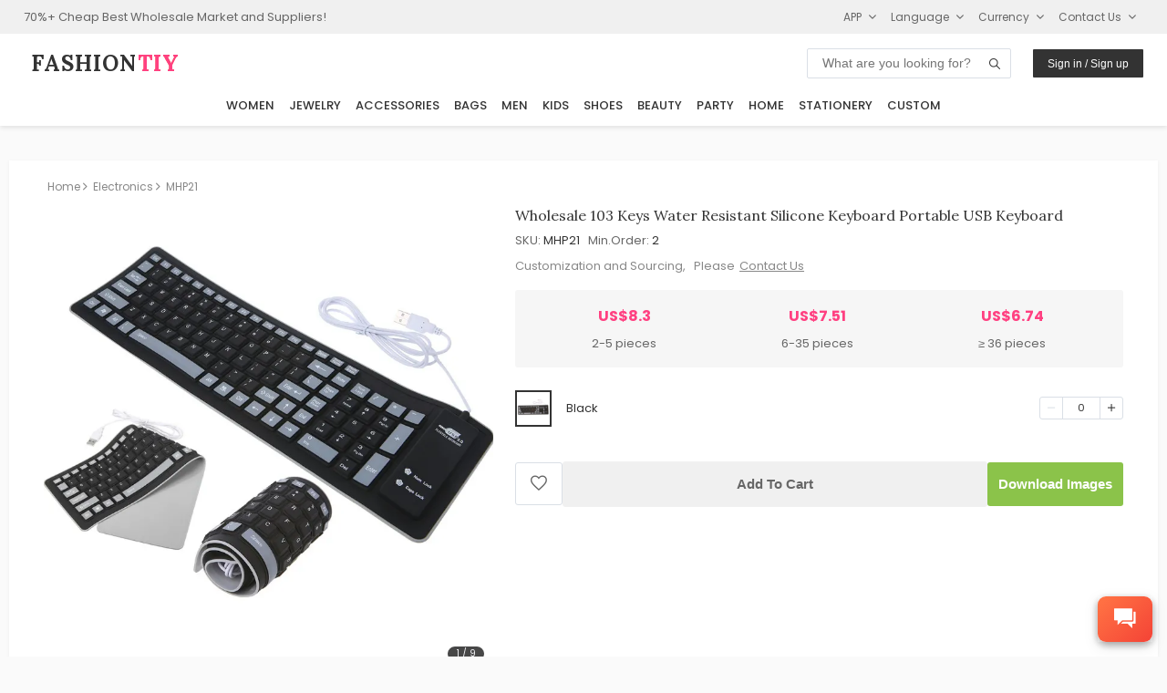

--- FILE ---
content_type: text/html
request_url: https://www.fashiontiy.com/products/MHP21.html
body_size: 18766
content:
<!DOCTYPE html>
<html lang="en">
<head>
<meta charset="UTF-8"><meta http-equiv="X-UA-Compatible" content="IE=Edge,chrome=1" />
<meta name="viewport" content="width=device-width,initial-scale=1,minimum-scale=1,maximum-scale=1.0, user-scalable=0"/>
<meta name="format-detection" content="telephone=no"/>
<meta name="apple-mobile-web-app-capable" content="yes"/>
<meta name="apple-mobile-web-app-status-bar-style" content="black">
<meta name="author" content="FashionTIY"/>
<meta name="theme-color" content="#fefefe">
<title>Wholesale 103 Keys Water Resistant Silicone Keyboard Portable USB Keyboard</title>
<meta name="description" content="SKU: MHP21, Wholesale Price: $8.30- $6.74, Min.Order: 2, Colors: 1, Gross Weight: 0.5kg, Number Of Keys: 103 (key), Interface: USB, How To Connect With Computer: wired, With Or Without Hand Rest: without, Material: Silica gel, Support Customization: not support, Category: Home>Electronics>Mouse and Keyboards>">
<meta name="keywords" content="Wholesale 103 ,Keys ,Water ,Resistant ,Silicone ,Keyboard ,Portable ,USB ,Keyboard, Cash Coupons, Factory Supplier, Top Distributor, Global Sources">
<link rel="preconnect" href="https://fonts.googleapis.com">
<link rel="preconnect" href="https://fonts.gstatic.com" crossorigin>
<link rel="apple-touch-icon" sizes="180x180" href="/apple-touch-icon.png">
<link rel="icon" type="image/png" sizes="32x32" href="/favicon-32x32.png">
<link rel="icon" type="image/png" sizes="16x16" href="/favicon-16x16.png">
<link rel="preload" href="https://cdnjs.cloudflare.com/ajax/libs/ionicons/4.5.6/css/ionicons.min.css?display=swap" as="style"
onload="this.onload=null;this.rel='stylesheet'">
<noscript>
<link rel="stylesheet" href="https://cdnjs.cloudflare.com/ajax/libs/ionicons/4.5.6/css/ionicons.min.css?display=swap">
</noscript>
<link rel="manifest" href="/site.webmanifest">
<link rel="alternate" hreflang="ar" href="https://www.fashiontiy.com/ar/products/MHP21.html" />
<link rel="alternate" hreflang="en" href="https://www.fashiontiy.com/products/MHP21.html" />
<link rel="alternate" hreflang="fr" href="https://www.fashiontiy.com/fr/products/MHP21.html" />
<link rel="alternate" hreflang="es" href="https://www.fashiontiy.com/es/products/MHP21.html" />
<script type="application/ld+json">
{"@graph":[{"itemListElement":[{"item":"https://www.fashiontiy.com/","@type":"ListItem","name":"Home","position":1},{"item":"https://www.fashiontiy.com/home&garden.html","@type":"ListItem","name":"Home","position":2},{"item":"https://www.fashiontiy.com/wholesale-electronics.html","@type":"ListItem","name":"Electronics","position":3}],"@type":"BreadcrumbList","name":"Breadcrumb Navigation"},{"offers":{"priceCurrency":"USD","lowPrice":"6.74","offerCount":"10000","@type":"AggregateOffer","highPrice":"8.30","availability":"InStock"},"image":["https://images.fashiontiy.com/products/MHP21/2020032807062023052.jpg","https://images.fashiontiy.com/products/MHP21/2020032807062065457.jpg","https://images.fashiontiy.com/products/MHP21/2020032807062110553.jpg","https://images.fashiontiy.com/products/MHP21/2020032807062053151.jpg","https://images.fashiontiy.com/products/MHP21/2020032807062143015.jpg","https://images.fashiontiy.com/products/MHP21/2020032807062023052.jpg","https://images.fashiontiy.com/products/MHP21/2020032807061995012.jpg","https://images.fashiontiy.com/products/MHP21/2020032807061996763.jpg","https://images.fashiontiy.com/products/MHP21/2020032807062051110.jpg"],"color":["Black"],"@type":"Product","description":"SKU: MHP21, Wholesale Price: $8.30- $6.74, Min.Order: 2, Colors: 1, Gross Weight: 0.5kg, Number Of Keys: 103 (key), Interface: USB, How To Connect With Computer: wired, With Or Without Hand Rest: without, Material: Silica gel, Support Customization: not support, Category: Home>Electronics>Mouse and Keyboards>","weight":{"@type":"QuantitativeValue","unitCode":"GRM","value":"226"},"mpn":"MHP21","url":"https://www.fashiontiy.com/products/MHP21.html","material":"Silica gel","size":[],"name":"103 Keys Water Resistant Silicone Keyboard Portable USB Keyboard","sku":"MHP21","category":["Home","Electronics"],"aggregateRating":{"bestRating":"5","reviewCount":"38","@type":"AggregateRating","ratingValue":"4.95"},"brand":{"@type":"Brand","name":"FashionTIY"}},{"contactPoint":{"@type":"ContactPoint","contactType":"customer service","email":"tiy@fashiontiy.com","availableLanguage":"English"},"@type":"Organization","name":"FashionTIY","logo":"https://image.fashiontiy.com/imgs/FASHIONTIY.jpg","@id":"https://www.fashiontiy.com/#organization","url":"https://www.fashiontiy.com/"}],"@context":"https://schema.org/"}
</script>
<link rel="stylesheet" type="text/css" href="https://image.fashiontiy.com/assets/tiy/common/common20260115.css">
<style type="text/css">
.product_breadcrumbs{display:flex;font-size:12px;margin-bottom:.5rem;min-height:1rem;overflow:hidden;padding:.25rem;white-space:nowrap}@media (max-width:768px){.product_breadcrumbs{margin-bottom:0;margin-top:0}}.product_breadcrumbs .breadcrumb_item a{color:#888;cursor:pointer}.product_breadcrumbs .breadcrumb_item a i{padding-right:.35rem;padding-inline-end:.35rem}.product_breadcrumbs .breadcrumb_item a:hover{text-decoration:underline}.product_breadcrumbs .breadcrumb_item:first-child a span{padding-left:0;padding-inline-start:0}.detail_left{overflow:hidden}.detail_left .swiper-container{height:100%;position:relative;width:100%;-webkit-overflow-scrolling:touch;transform:translateZ(0)}@media (max-width:768px){.detail_left .swiper-container{height:95vw;width:95vw}}.detail_left .swiper-container .swiper-wrapper{margin-top:-12px;width:100%}.detail_left .swiper-container .swiper-wrapper .swiper-slide{height:100%;width:100%}.detail_left .swiper-container .swiper-wrapper .swiper-slide img{display:block;height:auto;max-width:100%}.detail_left .swiper-container .swiper-pagination{background:#333;border-radius:1rem;bottom:10px;color:#f3f3f6!important;font-size:10px!important;left:auto;opacity:.9;padding:0 .6rem;position:absolute;right:10px;width:auto}.detail_left .swiper-container .swiper-button-next,.detail_left .swiper-container .swiper-button-prev{opacity:0;transition:all .5s}.detail_left .swiper-container:hover .swiper-button-next,.detail_left .swiper-container:hover .swiper-button-prev{opacity:1;transition:all .5s}.detail_left .swiper-container .swiper-product-arrow{position:absolute;top:40%;width:100%}.detail_left .swiper-container .swiper-product-arrow i{color:#333;font-size:13px}.detail_left .swiper-container .product_tags{left:0;max-width:27%;position:absolute;top:12px;z-index:99}.detail_left .swiper-container .product_tags .product_imgtag{display:block;max-width:100%}.detail_left .swiper-container .product_tags .product_tab_new{background-color:rgba(76,175,80,.75)!important;color:#fff;display:block;font-size:calc(.5vw + .5vh);font-weight:600;max-width:100%;padding:.2rem .5rem;text-align:center;text-transform:uppercase}@media (max-width:768px){.detail_left .swiper-container .product_tags .product_tab_new{font-size:calc(.6vw + .6vh);padding:.1rem .3rem}}.desc_title{border-bottom:1px solid #e0e0e0;cursor:pointer;display:-webkit-flex;display:flex;flex-direction:row;flex-wrap:wrap;font-weight:800;margin:0 1rem;padding:.7rem 0}.desc_title span{flex-grow:1;font-family:Poppins,Open Sans,Arial,sans-serif;font-size:13px;letter-spacing:.3px}.desc_title i{font-size:1.2em}.desc_padding{letter-spacing:.2px;padding-inline-end:1rem;padding-inline-start:1rem;padding:.5rem 1rem}.desc_shipping{color:#666;font-size:.85em;letter-spacing:.3px;line-height:1.2rem;margin-top:.5rem}@media (-webkit-min-device-pixel-ratio:2) and (min-width:1260px){.desc_shipping{font-size:.95em}}.desc_shipping .way_title{color:#333;font-family:Poppins,Open Sans,Arial,sans-serif;font-size:.9em;line-height:1.2rem;padding-bottom:.5rem;padding-top:1rem}.desc_shipping .way_item{align-items:center;display:-webkit-flex;display:flex;flex-direction:row;flex-wrap:wrap;font-size:.9em;min-height:1.5rem;padding:.5rem;width:100%}.desc_shipping .way_item .country{margin-left:0;margin-right:4.16666667%;width:66.66666667%}.desc_shipping .way_item .period{width:29.16666667%}.desc_shipping .way_item_evel{background:#f3f3f6}.discount_title{color:#666;font-size:.9em;margin-top:.5rem}.new_user_guide{border-radius:2px;height:auto;min-width:25rem;position:relative;width:50%}@media (max-width:768px){.new_user_guide{min-width:0;width:100%}}.new_user_guide a{align-items:center;display:-webkit-flex;display:flex;flex-direction:row;flex-wrap:wrap;padding:.5rem 1rem .6rem .5rem}.new_user_guide .welcome{color:#fff;flex-grow:2;font-size:12px;font-weight:600;margin-left:1rem;margin-inline-start:1rem}.new_user_guide .get_it{background-color:#fff;border-radius:.6rem;color:#ff5367;display:inline-block;-webkit-flex-shrink:0;font-size:12px;margin-left:.5rem;margin-inline-start:.5rem;padding:.2rem .6rem;vertical-align:middle;white-space:nowrap;-ms-flex-negative:0;flex-shrink:0}.detail_right{padding:0 0 0 2%;padding-inline-start:2%}@media (max-width:768px){.detail_right{margin-top:0;padding:1rem 0;width:100%}}.detail_right .right_title{color:#333;font-family:Lora,Open Sans,Arial,sans-serif;font-size:1rem;font-weight:400}.detail_right .right_desc{color:#666;font-size:14px;margin-top:.5rem}.right_size_commom{background:#f3f3f6;color:#666;display:block;font-size:12px;margin-top:.5rem;padding:.3rem 1rem}.right_size_commom_hidden{display:none}.right_moq_hot{align-items:baseline;display:-webkit-flex;display:flex;flex-direction:row;flex-wrap:wrap}.right_moq_hot .right_moq{margin-right:2rem;margin-inline-end:2rem}.right_moq_hot .right_hot i{color:#666;font-size:1.4em;padding-left:.2rem;padding-inline-start:.2rem}.right_special_parent{background:#f6f6f6;border-radius:3px;color:#ff4081;font-size:13px;margin-bottom:1rem;margin-top:1rem;padding:.5rem;word-wrap:break-word;overflow-wrap:break-word;white-space:normal;word-break:break-word}.product-single-price{color:#ff4081;font-size:1.35rem;font-weight:700;margin-top:.5rem}@media (-webkit-min-device-pixel-ratio:2) and (min-width:1260px){.product-single-price{font-weight:700}}.product-single-price p{color:#ff4081}.right_price_parent{background:#f6f6f6;border-radius:3px;flex-direction:row;justify-items:flex-start;margin-bottom:1rem;margin-top:1rem;padding:1rem}.right_price_parent,.right_price_parent .price_item{align-items:center;display:-webkit-flex;display:flex;flex-wrap:wrap;justify-content:center}.right_price_parent .price_item{flex-direction:column;flex-grow:1}.right_price_parent .price_item .price_title{color:#ff4081;font-size:16px;font-weight:700}@media (-webkit-min-device-pixel-ratio:2) and (min-width:1260px){.right_price_parent .price_item .price_title{font-weight:700}}.right_price_parent .price_item .price_desc{color:#666;font-size:13px;margin-top:.5rem}.right_price_contactus{color:#888;display:-webkit-flex;display:flex;flex-direction:row;flex-wrap:wrap;font-size:13px;margin-top:.3rem}.right_price_contactus a{color:#888;text-decoration:underline}.right_price_contactus a:hover{color:#333}.right_bottom_info{background:#f6f6f6;margin-top:2rem;padding:.5rem 1rem 1.5rem}.right_color{margin-top:.5rem}.right_color .color_colors{display:-webkit-flex;display:flex;flex-direction:row;flex-wrap:wrap;margin-top:.5rem;width:100%}.right_color .color_colors .color_item{border:2px solid #f3f3f6;cursor:pointer;height:3rem;margin-bottom:.25rem;margin-right:.5rem;margin-top:.25rem;margin-inline-end:.5rem;padding:2px;text-align:center;width:3rem}.right_color .color_colors .color_item img{max-height:100%;max-width:100%}.color_item_selected{border:2px solid #333!important}.right_vColors .vcolor_item{align-items:center;display:-webkit-flex;display:flex;flex-direction:row;flex-wrap:wrap;flex-wrap:nowrap;padding:.5rem 0}.right_vColors .vcolor_item .vcolor_item_name{flex-grow:10;min-width:10rem;padding:0 1rem}@media (max-width:768px){.right_vColors .vcolor_item .vcolor_item_name{flex-grow:4;flex-shrink:2;min-width:0;padding:0 .75rem}}.right_vColors img{cursor:pointer;width:2.5rem}@media (max-width:768px){.right_vColors img{width:2rem}}.right_size{margin-top:1rem}@media (max-width:768px){.right_size{padding:.25rem}}.right_size .size_title .size_title_right{color:#888;cursor:pointer}.right_size .size_title .size_title_right i{margin-left:.25rem}.right_size .size_title .size_title_right:hover{color:#333}.right_size .size_list{flex-direction:column;margin-top:.5rem}.right_size .size_item,.right_size .size_list{display:-webkit-flex;display:flex;flex-wrap:wrap}.right_size .size_item{align-items:center;flex-direction:row;flex-wrap:nowrap;font-size:13px;margin-top:.2rem;min-height:2rem}.right_size .size_item .size_item_name{flex-grow:10;flex-shrink:2;font-family:Poppins,Open Sans,Arial,sans-serif;font-weight:500}.right_size .size_item .size_item_stock{color:#333;flex-grow:1;flex-shrink:2;font-weight:500}@media (-webkit-min-device-pixel-ratio:2) and (min-width:1260px){.right_size .size_item .size_item_stock{color:#666}}.right_size .size_item .size_item_stock_only{color:#333;color:#ff4081;flex-grow:1;flex-shrink:2;font-weight:500}@media (-webkit-min-device-pixel-ratio:2) and (min-width:1260px){.right_size .size_item .size_item_stock_only{color:#666}}.right_size .size_item .size_item_add{display:-webkit-flex;display:flex;flex-direction:row;flex-shrink:0;flex-wrap:wrap;justify-content:flex-end}@media (max-width:768px){.right_size .size_item{height:auto;padding:.25rem 0}.right_size .size_item_name{margin-right:2rem;margin-inline-end:2rem;width:auto}.right_size .size_item_stock{display:none}}.right_summary{background:#f6f6f6;display:-webkit-flex;display:flex;flex-direction:column;flex-wrap:wrap;margin-top:1rem;padding:0 1.5rem}@media (max-width:768px){.right_summary{padding:0 .75rem}}.right_summary .summary_info{align-items:baseline;cursor:pointer;display:-webkit-flex;display:flex;flex-direction:row;flex-wrap:wrap;padding:1rem 0 .75rem}.right_summary .summary_info .summary_title{font-family:Poppins,Open Sans,Arial,sans-serif;font-size:13px;font-weight:500}.right_summary .summary_info .summary_desc{color:#666;flex-grow:2;font-size:12px;margin-left:1rem;margin-inline-start:1rem}.right_summary .summary_info .min_order_warning{color:#ff4081}.right_summary .summary_carts{border-top:1px solid #dadfe6;margin-bottom:1rem;width:100%}.right_summary .summary_carts .cart_item{align-items:center;background-color:#fbfbfb;display:-webkit-flex;display:flex;flex-direction:row;flex-wrap:wrap;flex-wrap:nowrap;margin-top:.8rem;padding:.25rem 0;width:100%;width:98%}.right_summary .summary_carts .cart_item .cart_item_right{align-items:baseline;display:-webkit-flex;display:flex;flex-direction:row;flex-wrap:wrap;justify-content:flex-end}.right_summary .summary_carts .cart_item .cart_item_moq{display:-webkit-flex;display:flex;flex-direction:row;flex-wrap:wrap;justify-content:flex-start;padding:0 .75rem}@media (max-width:768px){.right_summary .summary_carts .cart_item .cart_item_moq{flex-shrink:0;width:auto}}.right_summary .summary_carts .cart_item .cart_item_size{padding:0 .75rem}.right_summary .summary_carts .cart_item .cart_item_color{flex-grow:1}.right_summary .summary_carts .cart_item .cart_item_delete{padding:0 .8rem;text-align:right;text-align:end}@media (max-width:768px){.right_summary .summary_carts .cart_item .cart_item_delete{justify-content:center;padding:0 .25rem 0 1rem}}.right_summary .summary_carts .cart_item .cart_item_delete i{color:#666;cursor:pointer}.right_summary .summary_carts .cart_item .cart_item_delete i:hover{color:#333}.btn_addtocart{align-items:center;display:-webkit-flex;display:flex;flex-direction:row;flex-wrap:wrap;flex-wrap:nowrap;justify-content:center;margin-top:1.875rem}#download_tips{background-color:#f6f6f6;color:#333;font-size:12px;margin-top:1rem;padding:.5rem 1rem;visibility:hidden;width:100%}.shipping_table{border-collapse:collapse;border-color:grey;border-spacing:2px;display:table;margin-bottom:20px;margin-top:1rem;max-width:100%;width:100%}.shipping_table .table_header,.shipping_table th{background:#fafafa;border:1px solid #dadfe6;color:#333;font-family:Poppins,Open Sans,Arial,sans-serif;font-size:12px}.shipping_table th{padding:.8rem 1rem}.shipping_table td{border:1px solid #dadfe6;color:#666;font-size:13px;padding:.5rem .3rem;text-align:center;vertical-align:bottom;vertical-align:top}.shipping_more{text-align:left;text-align:start}.shipping_more a{font-size:13px;padding:0 1rem;text-decoration:underline}.shipping_more a:hover{color:#333}.table{border-collapse:collapse;border-color:grey;border-spacing:2px;display:table;margin-bottom:20px;margin-top:1rem;max-width:100%;width:100%}.table .table_header,.table th{background:#fafafa;border:1px solid #dadfe6;color:#333;font-family:Poppins,Open Sans,Arial,sans-serif;font-size:15px}.table th{padding:.8rem 1rem}.table td:first-child{background:#fafafa;font-family:Poppins,Open Sans,Arial,sans-serif;font-size:15px}.table td,.table td:first-child{border:1px solid #dadfe6;color:#333;font-size:14px}.table td{padding:.5rem .3rem;text-align:center;vertical-align:top}.table td:hover{background:#f3f3f6}.off_shelf_info{background:#f7eded;color:#666;font-size:.95em;line-height:1.6;margin-top:.5rem;padding:1rem}.off_shelf_info a{color:#ff4081}.right_compare_parent{background:#fff3e0;border:1px solid #ff9800;border-radius:3px;display:flex;margin-bottom:1rem;margin-top:1rem;padding:0}.right_compare_parent .compare_tag{align-items:center;background:#ff9800!important;color:#fff;display:flex;font-size:1rem;font-weight:600;justify-content:center;padding:0 1rem}.right_compare_parent .compare_text{flex-grow:1;padding:.5rem}.right_compare_parent .compare_detail_link{color:#666;font-size:12px!important;padding:.5rem}.detail_view_more{color:#666;cursor:pointer;font-size:12px;font-weight:400;padding:.5rem 0 .5rem .5rem}.detail_view_more i{margin-left:.25rem;margin-inline-start:.25rem}.detail_view_more:hover{color:#333}.list-enter-active,.list-leave-active{transition:all .5s}.list-enter,.list-leave-to{opacity:0;transform:translateY(30px)}.detail_bottom{padding:3rem 0}@media (max-width:768px){.detail_bottom{border:none;padding:0}}.detail_bottom_item{width:100%}.detail_bottom_title{background:#f6f6f6;font-size:.85rem;font-weight:600;margin:1.5rem 0 1rem;padding:.5rem .75rem}@media (max-width:768px){.detail_bottom_title{margin:1rem 0 .5rem;padding:.5rem}}.detail_bottom_title h2{font-size:.85rem}.detail_bottom_params{display:-webkit-flex;display:flex;flex-direction:row;flex-wrap:wrap}.detail_bottom_params li{padding:0 .3rem;width:33%}@media (max-width:768px){.detail_bottom_params li{padding:0;width:100%}}.detail_bottom_delivery li{padding:0 .3rem}@media (max-width:768px){.detail_bottom_delivery li{padding:0;width:100%}}.detail_bottom_imgs img{max-width:95%;padding:.5rem}@media (max-width:768px){.detail_bottom_imgs img{max-width:99%;padding:.25rem 0}}.download{align-items:center;background:#f3f3f6;border:1px solid #dadfe6;bottom:1.5em;box-shadow:0 40px 177px rgba(0,0,0,.22),0 7px 34px rgba(0,0,0,.2);display:-webkit-flex;display:flex;flex-direction:row;flex-wrap:wrap;font-weight:800;min-height:2.2rem;min-width:10rem;position:fixed;right:1rem;z-index:99}@media (-webkit-min-device-pixel-ratio:2) and (min-width:1260px){.download{bottom:1em}}.download .icon{color:#666;font-size:1.2em;padding:.3rem 1rem}.download .icon:hover{color:#333}.download .right{border-left:1px solid #dadfe6;color:#666;cursor:pointer;font-family:Lora,Open Sans,Arial,sans-serif;font-size:12px;letter-spacing:.5px;padding:.3rem 1rem}.download .right:hover{color:#333}.relate_search{display:flex;justify-content:space-between;margin-top:1rem;width:100%}#container{align-items:center;display:flex;flex-direction:column;justify-content:center}@media screen and (min-width:1300px){#container{padding-left:10%;padding-inline-start:10%;padding-right:10%;padding-inline-end:10%}#container .right_title{font-size:1.1rem!important}}@media (max-width:768px){#container{background:#fff}}.detail_contents{background:#fff;box-shadow:0 1px 4px rgba(0,0,0,.05);padding:1rem 5%;width:96%}@media (min-width:1260px){.detail_contents{padding:1rem 3%;width:1260px}}@media screen and (min-width:1260px) and (min-resolution:2dppx) and (-webkit-min-device-pixel-ratio:2){.detail_contents{padding:1rem 3%;width:1100px}}@media (max-width:768px){.detail_contents{box-shadow:none;padding:0 2.5%;width:100%}}.detail_parent{display:-webkit-flex;display:flex;flex-direction:row;flex-wrap:wrap;justify-content:center}
</style>
</head>
<body class="">
<div id="app" v-cloak>
<div id="header">
<base-header >
<div slot="header-top" class="tiy-header-top">
<div class="mobile_hide" >70%+ Cheap Best Wholesale Market and Suppliers!</div>
<c-top languages="en,fr,ar,es" contact="tiy" email-suffix="fashiontiy.com"></c-top>
</div>
<div slot="header-logo" class="tiy-header-logo">
<a class="notranslate" href="https://www.fashiontiy.com/" target="_self" rel="noopener noreferrer">
<span class="tiy-header-site-name" translate="no">FASHION&#8288;<span translate="no">TIY</span>
</span>
</a>
</div>
</base-header>
</div> <div id="container" class="page_detail theme_detail">
<div class="detail_contents" >
<c-app></c-app>
<row class="product_breadcrumbs" align="middle">
<div class="breadcrumb_item" >
<a href="https://www.fashiontiy.com/home&garden.html">
<span >Home</span>
<i :class="['icon',isRTL?'ion-ios-arrow-back':'ion-ios-arrow-forward']"></i>
</a>
</div>
<div class="breadcrumb_item" >
<a href="https://www.fashiontiy.com/wholesale-electronics.html">
<span >Electronics</span>
<i :class="['icon',isRTL?'ion-ios-arrow-back':'ion-ios-arrow-forward']"></i>
</a>
</div>
<div class="breadcrumb_item">
<a href="#">
<span>MHP21</span>
</a>
</div>
</row>
<!-- swiperIndex={{swiperIndex}}-->
<row class="detail_parent" >
<column span="10" m-span="24" class="detail_left">
<div class="swiper-container" >
<div class="swiper-wrapper">
<div class="swiper-slide">
<n-image
src="https://images.fashiontiy.com/products/MHP21/2020032807062023052.jpg?x-oss-process=image/interlace,1/format,webp"
m-src="https://images.fashiontiy.com/products/MHP21/2020032807062023052.jpg?x-oss-process=image/interlace,1/format,webp"
aspect-ratio="1"
no-lazy="true"
></n-image>
</div>
<div class="swiper-slide">
<n-image
src="https://images.fashiontiy.com/products/MHP21/2020032807062065457.jpg?x-oss-process=image/interlace,1/format,webp"
m-src="https://images.fashiontiy.com/products/MHP21/2020032807062065457.jpg?x-oss-process=image/interlace,1/format,webp"
aspect-ratio="1"
></n-image>
</div>
<div class="swiper-slide">
<n-image
src="https://images.fashiontiy.com/products/MHP21/2020032807062110553.jpg?x-oss-process=image/interlace,1/format,webp"
m-src="https://images.fashiontiy.com/products/MHP21/2020032807062110553.jpg?x-oss-process=image/interlace,1/format,webp"
aspect-ratio="1"
></n-image>
</div>
<div class="swiper-slide">
<n-image
src="https://images.fashiontiy.com/products/MHP21/2020032807062053151.jpg?x-oss-process=image/interlace,1/format,webp"
m-src="https://images.fashiontiy.com/products/MHP21/2020032807062053151.jpg?x-oss-process=image/interlace,1/format,webp"
aspect-ratio="1"
></n-image>
</div>
<div class="swiper-slide">
<n-image
src="https://images.fashiontiy.com/products/MHP21/2020032807062143015.jpg?x-oss-process=image/interlace,1/format,webp"
m-src="https://images.fashiontiy.com/products/MHP21/2020032807062143015.jpg?x-oss-process=image/interlace,1/format,webp"
aspect-ratio="1"
></n-image>
</div>
<div class="swiper-slide">
<n-image
src="https://images.fashiontiy.com/products/MHP21/2020032807062023052.jpg?x-oss-process=image/interlace,1/format,webp"
m-src="https://images.fashiontiy.com/products/MHP21/2020032807062023052.jpg?x-oss-process=image/interlace,1/format,webp"
aspect-ratio="1"
></n-image>
</div>
<div class="swiper-slide">
<n-image
src="https://images.fashiontiy.com/products/MHP21/2020032807061995012.jpg?x-oss-process=image/interlace,1/format,webp"
m-src="https://images.fashiontiy.com/products/MHP21/2020032807061995012.jpg?x-oss-process=image/interlace,1/format,webp"
aspect-ratio="1"
></n-image>
</div>
<div class="swiper-slide">
<n-image
src="https://images.fashiontiy.com/products/MHP21/2020032807061996763.jpg?x-oss-process=image/interlace,1/format,webp"
m-src="https://images.fashiontiy.com/products/MHP21/2020032807061996763.jpg?x-oss-process=image/interlace,1/format,webp"
aspect-ratio="1"
></n-image>
</div>
<div class="swiper-slide">
<n-image
src="https://images.fashiontiy.com/products/MHP21/2020032807062051110.jpg?x-oss-process=image/interlace,1/format,webp"
m-src="https://images.fashiontiy.com/products/MHP21/2020032807062051110.jpg?x-oss-process=image/interlace,1/format,webp"
aspect-ratio="1"
></n-image>
</div>
</div>
<div class="swiper-button-prev swiper-product_arrow" ></div>
<div class="swiper-button-next swiper-product_arrow" ></div>
<div class="swiper-pagination" style="text-align:right;">
</div>
<div class="product_tags" >
<img class="product_imgtag" v-for="(tab,tabIndex) in product.productTabs" v-lazy="yunPath+tab.icon" v-if="tabIndex===0">
<img class="product_imgtag" v-if="hasNewTab" v-lazy="newTagImg">
</div>
</div> </column>
<column span="14" m-span="24" class="detail_right">
<!--product name-->
<div class="right_title" style="text-transform:capitalize" >
Wholesale 103 Keys Water Resistant Silicone Keyboard Portable USB Keyboard
</div>
<!-- single product price -->
<div class="product-single-price notranslate" v-if="product.productPrices.length===1" >
<p v-text="yCurrency(product.productPrices[0].currentPrice)"/>
</div>
<!--product sku/brand/minOrder-->
<div class="notranslate" style="margin-top: 0.5rem">
<key-value title="SKU">MHP21</key-value>
<key-value title="Min.Order" >{{product.minOrder}}</key-value>
</div>
<!--custom services-->
<div class="right_price_contactus">
<p>Customization and Sourcing, &nbsp;&nbsp;Please<a style="margin-left: 5px;" href="javascript:void(0)" @click="openChat()">Contact Us</a></p>
</div>
<!--special desc-->
<!--prices-->
<div class="right_price_parent" v-if="product.productPrices.length>1">
<div v-for="(item,index) in product.productPrices" class="price_item" >
<p class="price_title notranslate" v-text="yCurrency(item.currentPrice)"/>
<p class="price_desc" v-text="parseUnit(product.priceUnit,item.minQty,item.maxQty)"/>
</div>
</div>
<!-- color imgs >1 -->
<div class="right_color" v-if="!this.isOneSize">
<div class="color_colors">
<div v-for="(item,index) in product.productColors"
:class="['color_item',index===colorIndex?'color_item_selected':'']"
@click="switchSwiperIndex(index,item.colorIcon.originalImg)">
<img :src="item.colorIcon.originalImg" :alt="item.colorDisplayName">
</div>
</div>
</div>
<template v-if="product.productStatus===0">
<div class="right_size" >
<!--size link-->
<row class="size_title" >
<column v-show="!this.isOneSize" style="margin-inline-end: 1rem">
<key-value title="Color">{{currentColor.colorDisplayName}}</key-value>
</column>
<column flex="auto" >
<row class="size_title_right" justify="end" align="middle" v-if="!isSizeGuideEmpty" @click="showSizeDialog" >
<span>Size Guide</span>
<i class="ion ion-ios-arrow-forward"></i>
</row>
</column>
</row>
<!--size list-->
<div v-if="!this.isOneSize" class="size_list notranslate">
<transition-group name="list" tag="div">
<div
v-for="(item, index) in currentColor.colorSizes"
:key="index"
:class="['size_item', index % 2 === 0 ? 'size_item_evel' : '']"
v-show="isSizeMoreOpened||(!isSizeMoreOpened&&index<sizeHideStep)"
>
<span class="size_item_name" v-text="item.sizeName"></span>
<span class="size_item_stock_only" v-if="item.sizeStock < 100" v-text="'Only ' + item.sizeStock + ' left'"></span>
<div class="size_item_add">
<t-moq-edit
:stock="item.sizeStock"
:qty-index="index"
:moq="item.cartQty"
@qty-changed="qtyChanged"
@qty-modify="showQtyDialog(index)"
></t-moq-edit>
</div>
</div>
</transition-group>
</div>
</div>
<!--one size color list--->
<div class="right_vColors" v-if="this.isOneSize">
<div v-for="(item,index) in product.productColors" class="vcolor_item"
v-show="isSizeMoreOpened||(!isSizeMoreOpened&&index<sizeHideStep)">
<img :src="item.colorIcon.originalImg"
@click="switchSwiperIndex(index,item.colorIcon.originalImg)" :alt="item.colorDisplayName"
:style="{border:colorIndex===index?'solid 2px #333':''}">
<span class="vcolor_item_name" v-text="item.colorDisplayName"></span>
<div style="flex-shrink: 0;flex-grow: 0" >
<t-moq-edit :stock="item.colorSizes[0].sizeStock" :qty-index=index :moq="item.cartQty"
@qty-changed="qtyChanged" @qty-modify="showQtyDialog(index)"
></t-moq-edit>
</div>
</div>
</div>
<!--size view more button-->
<row justify="end" v-if="(currentColor.colorSizes.length>sizeHideStep||(this.isOneSize && product.productColors.length>sizeHideStep)) && !this.isSizeMoreOpened" style="padding: 1rem 0">
<base-button type="text" size="small" @click="openMoreSizes">View More
<i class="icon ion-ios-arrow-down" style="margin-left: 0.25rem"></i>
</base-button>
</row>
<!--Summary-->
<row class="right_summary" v-show="cartItems.length!==0">
<row class="summary_info" @click="isShowSummaryDetail=!isShowSummaryDetail">
<column flex="auto">
<span class="summary_title" v-text="'Subtotal: '+subTotalCount+' '+ (subTotalCount > 1 ? turnUnitIntoPlurals(product.priceUnit):product.priceUnit)"></span>
<span class="summary_desc min_order_warning" v-show="!minOrderOk" v-text="'( Min.Order: '+ product.minOrder +' )'"> </span>
<span class="summary_desc" v-show="minOrderOk" v-text="'('+yCurrency(subTotalPrice) + ' /' + product.priceUnit +' )'"> </span>
</column>
<column>
<i :class="['icon',isShowSummaryDetail?'ion-ios-arrow-up':'ion-ios-arrow-down']" ></i>
</column>
</row>
<section class="summary_carts" v-show="isShowSummaryDetail">
<row v-for="(item,index) in cartItems" class="cart_item" style="background: unset" gutter-x="0.5rem">
<column flex="auto">
<key-value title="Color" class="cart_item_color">
<span v-text="item.colorDisplayName" class="notranslate"></span>
</key-value>
<key-value title="Size" v-if="!isOneSize" class="cart_item_size">
<span v-text="item.colorSize" class="notranslate"></span>
</key-value>
</column>
<column class="notranslate">
<t-moq-edit :stock="item.colorSizeStock" :qty-index=index :moq="item.colorQty"
@qty-changed="cartChanged" @qty-modify="showCartDialog(index)"></t-moq-edit>
</column>
<column>
<base-button type="text" size="small" padding="0.2rem 0.75rem" @click="removeCartItem(index)">
<i class="icon ion-md-trash" ></i>
</base-button>
</column>
</row>
</section>
</row>
<row class="btn_addtocart" justify="center" >
<space no-wrap style="width: 100%;align-items: center" gap-x="0.5rem">
<base-button type="border" @click="toggleWishlist" padding="0.15rem 1rem" bg-color="#fff">
<i :class="['icon',product.favorited?'ion-md-heart':'ion-md-heart-empty']" style="font-size: 1.35rem;flex-shrink: 0"></i>
</base-button>
<base-button
title="Add To Cart"
width="100%"
border-color="#f1f1f1"
:type="minOrderOk&&cartItems.length!==0 ?'primary':'disable'"
@click="addToCart()"
padding="0.25rem"
style="flex-grow: 1;flex-shrink: 2; "
>
</base-button>
<base-button
title="Download Images"
@click="downloadImgs()"
padding="0.25rem 0.75rem"
bg-color="#8bc34a"
class=" mobile_hide"
style="flex-shrink: 0"
>
</base-button>
</space>
</row>
<!--download tips-->
<row justify="center">
<p id="download_tips" class="mobile_hide">
</p>
<p class="only_show_mobile theme_detail_download" style="text-align: center;margin-top: 0.5rem ; color: #757575">
Detail and images available download on PC
</p>
</row>
</template>
<!---product offshelf-->
<template v-else>
<row class="off_shelf_info" >
This item current is out of stock. Welcome to<a style="margin:0 5px;" href="javascript:void(0)" @click="openChat()">Contact US</a> if you're interested.
</row>
</template>
</column>
</row>
<row class="detail_bottom">
<section class="detail_bottom_item">
<h2 class="detail_bottom_title">Product Description</h2>
<grid :grid="isMobile?1:3" :gap="isMobile?'0 ':'0.5rem '" style="padding: 0 0.5rem;">
<key-value title="Gross Weight">0.5kg</key-value>
<key-value title="Number Of Keys">103 (key)</key-value>
<key-value title="Interface">USB</key-value>
<key-value title="How To Connect With Computer">wired</key-value>
<key-value title="With Or Without Hand Rest">without</key-value>
<key-value title="Material">Silica gel</key-value>
<key-value title="Support Customization">not support</key-value>
</grid>
</section>
<section class="detail_bottom_item" v-show="product.productDetailImgs.length>0" >
<row class="detail_bottom_title">
<column flex="auto">
<h2 >Commodity Details</h2>
</column>
<column>
<base-button type="text" size="small" @click="detailImageSingeShow=!detailImageSingeShow" >
<i :class="['icon',detailImageSingeShow?'ion-md-contract':'ion-md-expand','mobile_hide']" ></i>
</base-button>
</column>
</row>
<grid :grid="isMobile?1:(detailImageSingeShow?1:2)" align="center" class="detail_bottom_imgs">
<img v-lazy="item.originalImg"
v-for="(item,index) in product.productDetailImgs">
</grid>
</section>
<section v-if="relatedProducts.length>0" class="detail_bottom_item">
<row class="detail_bottom_title">
<column flex="auto">
<h2 style="font-weight: 600">You May Like</h2>
</column>
<column>
<base-button type="text" size="small" @click="skipToRelatedList" >
View More <i class="icon ion-ios-arrow-forward" style="margin-left:0.25rem"></i>
</base-button>
</column>
</row>
<row>
<c-product :product="product" :index="index" page-no=1 :key="product.productId"
v-for="(product,index) in relatedProducts">
</c-product>
</row>
</section>
</row>
<!--modify moq-->
<base-dialog d-width="35%" v-model="isQtyModifying" >
<row gutter-y="2rem">
<column span="24">
<Edittext :holder="$t('i18-product-quantity-placeholder')"
v-model="currentQty"
regex='^[0-9]{1,4}$'
input-type="number"
type="input"
:regex-error="$t('i18-product-quantity-error')"
@enter-pressed="modifyQty()"
>
</Edittext>
</column >
<column span="24">
<base-button width="100%" title="Done" @click="modifyQty()" > </base-button>
</column>
</row>
</base-dialog>
<!--size show-->
<base-dialog d-width="auto" v-model="isSizeDialogShowing" title="">
<row justify="center" style="min-width: 40vw">
<row v-show="product.sizeGuide.productSizePic!=null">
<img v-for="item in product.sizeGuide.productSizePic" style="max-width:100%" :src="item"/>
</row>
<row v-show="product.sizeGuide.sizeDetail!=null&&product.sizeGuide.sizeDetail.length>1">
<table class="table">
<tr v-for="(itemtr,index) in product.sizeGuide.sizeDetail" >
<th v-if="index===0" v-for="(item,indextd) in itemtr">{{item}}</th>
<td v-if="index>0" v-for="(item,indextd) in itemtr">{{item}}</td>
</tr>
</table>
</row>
</row>
</base-dialog>
</div>
</div>
<section class="tiy-footer theme_footer">
<grid :grid="4" :m-grid="2" align="center" gap="2%" class="tiy-footer-items">
<section class="tiy-footer-item">
<p>ABOUT FASHIONTIY</p>
<a href="https://docs.fashiontiy.com/" target="_blank" rel="nofollow noopener noreferrer">About FashionTIY</a>
<span class="tiy-footer-item-contact" @click="openChat">Contact Us</span>
</section>
<section class="tiy-footer-item">
<p>TERMS AND POLICY</p>
<a href="https://docs.fashiontiy.com/terms-and-privacy/privacy-policy"
target="_blank" rel="nofollow noopener noreferrer">Privacy Policy</a>
<a href="https://docs.fashiontiy.com/terms-and-privacy/terms-and-conditions"
target="_blank" rel="nofollow noopener noreferrer">Terms and Conditions</a>
<a href="https://docs.fashiontiy.com/business/duties-and-taxes"
target="_blank" rel="nofollow noopener noreferrer">Duties and Taxes</a>
<a href="https://docs.fashiontiy.com/business/replacement-or-refund"
target="_blank" rel="nofollow noopener noreferrer">After-Sales Service</a>
<a href="https://docs.fashiontiy.com/terms-and-privacy/cookie-usage-statement"
target="_blank" rel="nofollow noopener noreferrer">Cookie Usage Statement</a>
</section>
<section class="tiy-footer-item">
<p>CUSTOMIZATION</p>
<a href="https://www.fashiontiy.com/sourcing.html"
target="_blank" rel="nofollow noopener noreferrer">Products Sourcing</a>
<a href="https://www.fashiontiy.com/customization.html"
target="_blank" rel="nofollow noopener noreferrer">Custom Services</a>
<a href="https://www.fashiontiy.com/custom-packaging.html"
target="_blank" rel="nofollow noopener noreferrer">Custom Packaging</a>
<a href="https://www.fashiontiy.com/custom-tags.html"
target="_blank" rel="nofollow noopener noreferrer">Custom Tags</a>
<a href="https://www.fashiontiy.com/custom-labels.html"
target="_blank" rel="nofollow noopener noreferrer">Custom Labels</a>
</section>
<section class="tiy-footer-item">
<p>APP DOWNLOAD</p>
<a href="https://apps.apple.com/app/id1146321418"
target="_blank" rel="nofollow noopener noreferrer">
<img src="https://image.fashiontiy.com/imgs/ios.png" alt="AppStore" title="AppStore"
height="auto" style="max-width: 100px;">
</a>
<a href="https://play.google.com/store/apps/details?id=com.faws.fawholesale"
target="_blank" rel="nofollow noopener noreferrer">
<img src="https://image.fashiontiy.com/imgs/android.png" alt="GooglePlay" title="GooglePlay"
height="auto" style="max-width: 100px;">
</a>
</section>
</grid>
<divider margin="0.5rem"></divider>
<p class="tiy-footer-company">
<img src="https://d1ww9fdmfwkmlf.cloudfront.net/imgs/icon_pay_paypal.svg" alt="PayPal" width="30" height="23">
<img src="https://d1ww9fdmfwkmlf.cloudfront.net/imgs/icon_pay_visa.svg" alt="Visa" width="30" height="23">
<img src="https://d1ww9fdmfwkmlf.cloudfront.net/imgs/icon_pay_mastercard.svg" alt="Mastercard" width="30" height="23">
<img src="https://d1ww9fdmfwkmlf.cloudfront.net/imgs/icon_pay_amex.svg" alt="Amex" width="30" height="23">
<img src="https://d1ww9fdmfwkmlf.cloudfront.net/imgs/icon_pay_diners.svg" alt="Diners" width="30" height="23">
<img src="https://d1ww9fdmfwkmlf.cloudfront.net/imgs/icon_pay_discover.svg" alt="Discover" width="30" height="23">
<img src="https://d1ww9fdmfwkmlf.cloudfront.net/imgs/icon_pay_jcb.svg" alt="JCB" width="30" height="23">
<img src="https://d1ww9fdmfwkmlf.cloudfront.net/imgs/icon_shipping_dhl.svg" alt="DHL" width="30" height="23">
<img src="https://d1ww9fdmfwkmlf.cloudfront.net/imgs/icon_shipping_ups.svg" alt="UPS" width="30" height="23">
<img src="https://d1ww9fdmfwkmlf.cloudfront.net/imgs/icon_shipping_fedex.svg" alt="FEDEX" width="30" height="23">
<img src="https://d1ww9fdmfwkmlf.cloudfront.net/imgs/icon_shipping_usps.svg" alt="USPS" width="30" height="23">
</p>
<p class="tiy-footer-copyright">
©2015-2025 FASHIONTIY, INC. ALL RIGHTS RESERVED
</p>
</section><affix type="fixed" offset-bottom="1rem" offset-right="1rem" shadow="5" z-index="1000">
<base-chat ></base-chat>
</affix>
<div id="prevData" data='{"code":10,"appAndroid":"https://play.google.com/store/apps/details?id=com.faws.fawholesale","appIOS":"https://apps.apple.com/app/id1146321418","siteName":"FashionTIY","firebase":{"apiKey":"AIzaSyDjykF2vvyMmezS5iYFvIo0qiJiU0WqkeA","appId":"1:741345228650:web:767ce4b52db7d5ecd81713","authDomain":"fawholesale-dc09b.firebaseapp.com","databaseURL":"https://fawholesale-dc09b.firebaseio.com","firebaseApp":{"name":"TIY","options":{"connectTimeout":0,"databaseAuthVariableOverride":{},"httpTransport":{"mtls":false,"shutdown":true},"jsonFactory":{},"readTimeout":0,"writeTimeout":0}},"measurementId":"G-Y7ECEQKBDV","messagingSenderId":"741345228650","projectId":"fawholesale-dc09b","storageBucket":"fawholesale-dc09b.appspot.com"},"supportLanguages":[{"name":"English","value":"en"},{"name":"español","value":"es"},{"name":"français","value":"fr"},{"name":"اللغة العربية","value":"ar"}],"complaintsEmail":"complaints@fashiontiy.com","homePage":"https://www.fashiontiy.com/","downloadText":"Download app and enjoy extra discount","sizeGuideUrl":"https://docs.fashiontiy.com/business/size-chart-guide","domain":"https://www.fashiontiy.com/","siteNameMeta":"FashionTIY - Best online wholesale store for wholesalers","currency":{"currencyCode":"USD","desc":"US Dollar","digits":2,"symbol":"$"},"yunPath":"https://image.fashiontiy.com/","email":"tiy@fashiontiy.com","searchProFix":"wholesale"}'></div>
<div id="i18Data" data='{&quot;i18-chat-sign-in&quot;:&quot;Please Sign In First!&quot;,&quot;i18-chat-list-orderstatus&quot;:&quot;Your Order Status has Changed&quot;,&quot;i18-country-only-service&quot;:&quot;Only show the countries in service?&quot;,&quot;i18_app_download&quot;:&quot;APP Download&quot;,&quot;i18_currency&quot;:&quot;Currency&quot;,&quot;i18-btn-confirm&quot;:&quot;Confirm&quot;,&quot;i18-btn-cancel&quot;:&quot;Cancel&quot;,&quot;i18_afterLogined&quot;:&quot;Unlock Prices&quot;,&quot;i18_home&quot;:&quot;Home&quot;,&quot;i18-chat-attach-uploading&quot;:&quot;Uploading...&quot;,&quot;i18-chat-next-msg&quot;:&quot;More Messages&quot;,&quot;i18_email&quot;:&quot;Email&quot;,&quot;i18_language&quot;:&quot;Language&quot;,&quot;i18-chat-faqs&quot;:&quot;FAQS&quot;,&quot;i18-filter-title&quot;:&quot;Filters&quot;,&quot;i18_your_cart&quot;:&quot;Your Cart&quot;,&quot;i18n-js-delete-success&quot;:&quot;Delete successful&quot;,&quot;i18-chat-history-title&quot;:&quot;History Messages&quot;,&quot;i18_your_coupons&quot;:&quot;Your Coupons&quot;,&quot;i18n-js-some-wrong&quot;:&quot;Something wrong, please try again later&quot;,&quot;i18_shipping_address&quot;:&quot;Shipping Address&quot;,&quot;i18_order_history&quot;:&quot;Order History&quot;,&quot;i18-chat-dialog-email&quot;:&quot;Contact Email*&quot;,&quot;i18_signout&quot;:&quot;Sign Out&quot;,&quot;i18_your_wishlist&quot;:&quot;Your Wishlist&quot;,&quot;i18-btn-sure&quot;:&quot;Sure&quot;,&quot;i18-chat-chat-title&quot;:&quot;Online Chat&quot;,&quot;i18-chat-prev-msg&quot;:&quot;Previous Messages&quot;,&quot;i18-cookie-msg&quot;:&quot;We use cookies for better experience. By continuing means you accept our Cookie Usage Statement.&quot;,&quot;i18_delete&quot;:&quot;Delete&quot;,&quot;i18-filter-clear&quot;:&quot;Clear All&quot;,&quot;i18-chat-new-msg&quot;:&quot;New Message&quot;,&quot;i18-chat-dialog-cancel-msg&quot;:&quot;We will notify you via this email when customer service responds to you:&quot;,&quot;i18n-js-save-success&quot;:&quot;Save successful&quot;,&quot;i18_signin&quot;:&quot;Sign in / Sign up&quot;,&quot;i18_search_holder&quot;:&quot;What are you looking for?&quot;,&quot;i18_contact_us&quot;:&quot;Contact Us&quot;,&quot;i18-chat-no-items&quot;:&quot;No more items&quot;,&quot;i18-chat-dialog-sure&quot;:&quot;Sure&quot;,&quot;i18_private_live_chat&quot;:&quot;Private Live Chat&quot;,&quot;i18-chat-btn-send&quot;:&quot;Send&quot;,&quot;i18_online_complaint&quot;:&quot;Complaint&quot;,&quot;i18_your_tickets&quot;:&quot;Your Tickets&quot;,&quot;i18-cookie-accept&quot;:&quot;AGREE&quot;,&quot;i18_online_chat&quot;:&quot;Online Chat&quot;,&quot;i18-product-quantity-error&quot;:&quot;Must &le;10000&quot;,&quot;i18-product-quantity-placeholder&quot;:&quot;Enter quantity you want&quot;}'></div>
</div>
<script src="https://image.fashiontiy.com/js/vue-assets-min-2.0.js"></script><script src="https://image.fashiontiy.com/js/aoss-sdk-6.23.0.min.js" async ></script>
<script type='text/javascript' charset='UTF-8' src='https://image.fashiontiy.com/assets/tiy/common/common20260115.js'></script>
<script>(()=>{"use strict";function t(t){return function(t){if(Array.isArray(t))return e(t)}(t)||function(t){if("undefined"!=typeof Symbol&&null!=t[Symbol.iterator]||null!=t["@@iterator"])return Array.from(t)}(t)||function(t,r){if(t){if("string"==typeof t)return e(t,r);var o={}.toString.call(t).slice(8,-1);return"Object"===o&&t.constructor&&(o=t.constructor.name),"Map"===o||"Set"===o?Array.from(t):"Arguments"===o||/^(?:Ui|I)nt(?:8|16|32)(?:Clamped)?Array$/.test(o)?e(t,r):void 0}}(t)||function(){throw new TypeError("Invalid attempt to spread non-iterable instance.\nIn order to be iterable, non-array objects must have a [Symbol.iterator]() method.")}()}function e(t,e){(null==e||e>t.length)&&(e=t.length);for(var r=0,o=Array(e);r<e;r++)o[r]=t[r];return o}function r(){var t,e,i="function"==typeof Symbol?Symbol:{},n=i.iterator||"@@iterator",s=i.toStringTag||"@@toStringTag";function c(r,i,n,s){var c=i&&i.prototype instanceof a?i:a,d=Object.create(c.prototype);return o(d,"_invoke",function(r,o,i){var n,s,c,a=0,d=i||[],l=!1,h={p:0,n:0,v:t,a:p,f:p.bind(t,4),d:function(e,r){return n=e,s=0,c=t,h.n=r,u}};function p(r,o){for(s=r,c=o,e=0;!l&&a&&!i&&e<d.length;e++){var i,n=d[e],p=h.p,f=n[2];r>3?(i=f===o)&&(c=n[(s=n[4])?5:(s=3,3)],n[4]=n[5]=t):n[0]<=p&&((i=r<2&&p<n[1])?(s=0,h.v=o,h.n=n[1]):p<f&&(i=r<3||n[0]>o||o>f)&&(n[4]=r,n[5]=o,h.n=f,s=0))}if(i||r>1)return u;throw l=!0,o}return function(i,d,f){if(a>1)throw TypeError("Generator is already running");for(l&&1===d&&p(d,f),s=d,c=f;(e=s<2?t:c)||!l;){n||(s?s<3?(s>1&&(h.n=-1),p(s,c)):h.n=c:h.v=c);try{if(a=2,n){if(s||(i="next"),e=n[i]){if(!(e=e.call(n,c)))throw TypeError("iterator result is not an object");if(!e.done)return e;c=e.value,s<2&&(s=0)}else 1===s&&(e=n.return)&&e.call(n),s<2&&(c=TypeError("The iterator does not provide a '"+i+"' method"),s=1);n=t}else if((e=(l=h.n<0)?c:r.call(o,h))!==u)break}catch(e){n=t,s=1,c=e}finally{a=1}}return{value:e,done:l}}}(r,n,s),!0),d}var u={};function a(){}function d(){}function l(){}e=Object.getPrototypeOf;var h=[][n]?e(e([][n]())):(o(e={},n,function(){return this}),e),p=l.prototype=a.prototype=Object.create(h);function f(t){return Object.setPrototypeOf?Object.setPrototypeOf(t,l):(t.__proto__=l,o(t,s,"GeneratorFunction")),t.prototype=Object.create(p),t}return d.prototype=l,o(p,"constructor",l),o(l,"constructor",d),d.displayName="GeneratorFunction",o(l,s,"GeneratorFunction"),o(p),o(p,s,"Generator"),o(p,n,function(){return this}),o(p,"toString",function(){return"[object Generator]"}),(r=function(){return{w:c,m:f}})()}function o(t,e,r,i){var n=Object.defineProperty;try{n({},"",{})}catch(t){n=0}o=function(t,e,r,i){function s(e,r){o(t,e,function(t){return this._invoke(e,r,t)})}e?n?n(t,e,{value:r,enumerable:!i,configurable:!i,writable:!i}):t[e]=r:(s("next",0),s("throw",1),s("return",2))},o(t,e,r,i)}function i(t,e,r,o,i,n,s){try{var c=t[n](s),u=c.value}catch(t){return void r(t)}c.done?e(u):Promise.resolve(u).then(o,i)}function n(t){return function(){var e=this,r=arguments;return new Promise(function(o,n){var s=t.apply(e,r);function c(t){i(s,o,n,c,u,"next",t)}function u(t){i(s,o,n,c,u,"throw",t)}c(void 0)})}}var s={name:"ProductMixin",mixins:[{name:"PageMixin",data:function(){return{firstQuery:{hasFinished:!1}}},computed:{languageDomain:function(){var t;return null===(t=this.$store.state)||void 0===t?void 0:t.languageDomain},domain:function(){var t;return null===(t=this.$store.state)||void 0===t?void 0:t.domain},yunPath:function(){var t;return null===(t=this.$store.state)||void 0===t?void 0:t.siteConfig.yunPath},isMobile:function(){return window.matchMedia("(max-width: 768px)").matches},isRTL:function(){var t;return null===(t=this.$store.state)||void 0===t?void 0:t.isRTL}},methods:{openChat:function(t){window.EventBus.$emit("open-chat",t)},yCurrency:function(t){var e;return this.yCurrencyUnit()+NP.round(NP.times(t,null===(e=this.$store.state)||void 0===e?void 0:e.choosedRate.rateValue),2)},yCurrencyUnit:function(){var t,e=null===(t=this.$store.state)||void 0===t?void 0:t.choosedRate;return"USD"===e.rateName?"US$":e.rateName}},created:function(){}}],data:function(){return{colorSwiper:null,colorIndex:0,isSizeDialogShowing:!1,sizeGuideUrl:"",sizeHideStep:6,isSizeMoreOpened:!1,cartItems:[],isShowSummaryDetail:!1,colorSizeIndex:0,isQtyModifying:!1,currentQty:"",isModifyCart:!1,detailImageSingeShow:!0,relatedProducts:[],pageData:{breadcrumbs:[],productCode:"",productCommoninfo:{detailImages:[]}},swiperIndex:0}},computed:{hasNewTab:function(){var t;if(0!==this.product.productTabs.length)return!1;if(""===this.newTagImg)return!1;if(null!==(t=this.product)&&void 0!==t&&t.publishTimeStamp){var e=new Date(this.product.publishTimeStamp);return new Date-e<=6048e5}return!1},newTagImg:function(){var t,e=null===(t=this.$store.state.siteConfig)||void 0===t?void 0:t.code;return e?this.yunPath+"tab/newarrival"+e+".png":""},searchProFix:function(){var t;return(null===(t=this.$store.state.siteConfig)||void 0===t?void 0:t.searchProFix)||"search"},realtedProductsLink:function(){return this.$store.state.languageDomain+this.searchProFix+"/"+this.product.relatedKeywords.replaceAll(" ","-").trim().toLowerCase()+"?rp=1"},isProductStatusOk:function(){return 0===this.product.productStatus},currentColor:function(){return this.product.productColors[this.colorIndex]},isOneSize:function(){var t;return"one size"===(null===(t=this.currentColor)||void 0===t||null===(t=t.colorSizes[0])||void 0===t||null===(t=t.sizeName)||void 0===t?void 0:t.toLowerCase().trim())},isOneColor:function(){return this.product.productColors.length<=1},subTotalCount:function(){for(var t=0,e=0;e<this.cartItems.length;e++)t+=this.cartItems[e].colorQty;return t},subTotalPrice:function(){if(!this.minOrderOk)return"";for(var t=0,e=0;e<this.product.productPrices.length;e++){var r=this.product.productPrices[e];this.subTotalCount>=r.minQty&&(t=r.currentPrice)}return t},minOrderOk:function(){return this.subTotalCount>=this.product.minOrder},isSizeGuideEmpty:function(){return(null==this.product.sizeGuide.productSizePic||0===this.product.sizeGuide.productSizePic.length)&&(null==this.product.sizeGuide.sizeDetail||this.product.sizeGuide.sizeDetail.length<=1)}},methods:{imgSuffix:function(t){var e=t,r=t.indexOf("?");-1!==r&&(e=e.substr(0,r));var o=e.lastIndexOf(".");return e.substr(o,e.length-o)},openMoreSizes:function(){this.isSizeMoreOpened=!0},skipToRelatedList:function(){window.open(this.realtedProductsLink,"_blank")},modifyQty:function(){this.isQtyModifying=!1,"error"!==this.currentQty&&""!==this.currentQty&&(this.isModifyCart?this.cartChanged(this.cartIndex,parseInt(this.currentQty)):this.qtyChanged(this.colorSizeIndex,parseInt(this.currentQty)))},showQtyDialog:function(t){this.isQtyModifying=!0,this.colorSizeIndex=t,this.currentQty="",this.isModifyCart=!1},showCartDialog:function(t){this.isQtyModifying=!0,this.currentQty="",this.cartIndex=t,this.isModifyCart=!0},toggleWishlist:function(){var t=this;if(this.checkLogin()){var e={productId:this.product.productId,action:this.product.favorited?"delete":"add"};ProductService.toggleWishList(this,e,!0).then(function(e){e&&(t.product.favorited=!t.product.favorited)})}},initSwiper:function(){var t=this;t.colorSwiper||(t.colorSwiper=new Swiper(".swiper-container",{initialSlide:0,preloadImages:!1,slideToClickedSlide:!1,resizeObserver:!1,loop:!0,lazy:{enabled:!0,loadPrevNext:!0,loadPrevNextAmount:1,loadOnTransitionStart:!1},pagination:{el:".swiper-pagination",type:"fraction"},navigation:{nextEl:".swiper-button-next",prevEl:".swiper-button-prev"}}),t.colorSwiper.on("slideChangeTransitionEnd",function(e){t.swiperChanged(e.realIndex)}))},swiperChanged:function(t){var e,r=this;r.swiperIndex=t;var o=-1;if(null!==(e=r.product)&&void 0!==e&&e.detailImages){var i=r.getBaseUrl(r.product.detailImages[t].pcUrl);o=-1===(o=r.product.productColors.findIndex(function(t){return r.getBaseUrl(t.colorIcon.originalImg)===i}))?0:o,r.colorIndex=o}},showSizeDialog:function(){this.isSizeGuideEmpty?window.open(this.sizeGuideUrl,this.isMobile?"_self":"_blank"):this.isSizeDialogShowing=!0},getBaseUrl:function(t){return t?t.split("?")[0]:""},switchSwiperIndex:function(t,e){var r=this;this.colorIndex=t;var o=this.product.detailImages.findIndex(function(t){return r.getBaseUrl(t.pcUrl)===r.getBaseUrl(e)});-1!==o&&this.colorSwiper.slideTo(o+1)},parseUnit:function(t,e,r){return e===r?e+" "+(1===r?t:this.turnUnitIntoPlurals(t)):-1===r?" ≥ "+e+" "+this.turnUnitIntoPlurals(t):e+"-"+r+" "+this.turnUnitIntoPlurals(t)},turnUnitIntoPlurals:function(t){return this.endsWith(t,"ay")||this.endsWith(t,"ey")||this.endsWith(t,"iy")||this.endsWith(t,"oy")||this.endsWith(t,"uy")?t+"s":this.endsWith(t,"y")&&t.substring(0,t.length-2)+"ies",this.endsWith(t,"s")||this.endsWith(t,"x")||this.endsWith(t,"ch")||this.endsWith(t,"sh")||this.endsWith(t,"o")?t+"es":t+"s"},endsWith:function(t,e){return new RegExp(e+"$").test(t)},qtyChanged:function(t,e){if(this.isOneSize&&(this.colorIndex=t,t=0),!(this.product.productColors[this.colorIndex].colorSizes[t].sizeStock<e)&&this.checkLogin()){for(var r=this.currentColor.colorSizes[t],o=-1,i=0;i<this.cartItems.length;i++)if(this.cartItems[i].colorCode===this.currentColor.colorCode&&this.cartItems[i].colorSizeCode===r.sizeCode){o=i;break}if(this.isOneSize?this.product.productColors[this.colorIndex].cartQty=e:this.product.productColors[this.colorIndex].colorSizes[t].cartQty=e,0===e)return void this.cartItems.splice(o,1);var n={colorName:this.currentColor.colorName,colorCode:this.currentColor.colorCode,colorQty:e,colorSize:r.sizeName,colorSizeCode:r.sizeCode,colorSizeStock:r.sizeStock,extraColorIndex:this.colorIndex,extraSizeIndex:t,colorDisplayName:this.currentColor.colorDisplayName};-1!==o?this.cartItems.splice(o,1,n):this.cartItems.push(n)}},checkLogin:function(){return null!==this.$store.state.mUser||(window.location.href=this.$store.state.languageDomain+"login.html",!1)},removeCartItem:function(t){this.cartChanged(t,0)},cartChanged:function(t,e){if(!(this.product.productColors[this.colorIndex].colorSizes[this.colorSizeIndex].sizeStock<e)&&this.checkLogin()){this.cartItems[t].colorQty=e;var r=this.cartItems[t];this.isOneSize?this.product.productColors[r.extraColorIndex].cartQty=e:this.product.productColors[r.extraColorIndex].colorSizes[r.extraSizeIndex].cartQty=e,0===e&&this.cartItems.splice(t,1)}},downloadImgs:function(){this.checkLogin();var t=[],e=[],r=this;this.product.productColors.forEach(function(e,o){var i=r.product.detailImages.find(function(t){return t.colorIndex==o});i&&t.push({name:"color_"+e.colorName+r.imgSuffix(i.pcUrl),url:i.pcUrl})}),this.product.detailImages.forEach(function(r,o){void 0===t.find(function(t){return t.url===r.pcUrl})&&e.push(r.pcUrl)}),e.forEach(function(e,o){t.push({name:"detail_"+(o+1)+r.imgSuffix(e),url:e})});var o="";document.getElementsByClassName("right_title").length>0&&(o=document.getElementsByClassName("right_title")[0].textContent);var i={sku:this.product.productCode,title:o.trim(),url:window.location.href,imgs:t};window.yDownload(i)},addToCart:function(){var t=this;if(this.checkLogin()){this.$Spin.show({type:"progress"});var e={productId:this.product.productId,cartItems:this.cartItems};ProductService.addToCart(this,e,!0).then(function(e){e&&(t.cartItems=[],t.resetProducts(),t.$Message.success("Added to your cart."),VuexBase.commit.cart(t,!1),BroadcastService.cartNumberChanged(1))})}},resetProducts:function(){for(var t,e=0;e<this.product.productColors.length;e++)if(this.isOneSize)this.product.productColors[e].cartQty=0;else{t=this.product.productColors[e];for(var r=0;r<t.colorSizes.length;r++)this.product.productColors[e].colorSizes[r].cartQty=0}},queryRelateProducts:function(){var t=this,e=this.product.relatedKeywords,r=ApiBase.ready({pageLength:11,keywords:"",relatedKeywords:e.replaceAll("-"," "),fromCategoryPage:!1,returnFacets:0});axiosIns.post(ApiBase.url.searchRelatedProducts,r).then(function(e){e.success&&(t.relatedProducts.length=0,e.result.productList.forEach(function(e){e.colorIndex=0,e.productId!=t.product.productId&&t.relatedProducts.length<10&&t.relatedProducts.push(e)}))}).catch(function(t){})},queryDynamicInfo:function(){var t=this;return n(r().m(function e(){var o,i;return r().w(function(e){for(;;)switch(e.n){case 0:o=t,i={productId:t.product.productId},ApiBase.readyRequest(i,function(t){axiosIns.post(ApiBase.url.queryDynamicInfo,t).then(function(t){o.product.productStatus=t.result.productStatus,o.product.productPrices=t.result.productPrices,o.product.favorited=t.result.favorited}).catch(function(t){})});case 1:return e.a(2)}},e)}))()},saveVistReocrd:function(){var t=this;return n(r().m(function e(){var o;return r().w(function(e){for(;;)switch(e.n){case 0:o={productId:t.product.productId},ApiBase.readyRequest(o,function(t){""!=t.userId&&axiosIns.post(ApiBase.url.saveProductVisitReocrd,t)});case 1:return e.a(2)}},e)}))()}},created:function(){},mounted:function(){this.initSwiper(),this.product.relatedKeywords&&this.queryRelateProducts(),this.queryDynamicInfo(),this.saveVistReocrd().then(function(t){})}};window.yDownload=function(e){var r=0,o=0,i=new JSZip,n=e.sku+".zip",s=[e.sku,e.title,e.url].concat(t(e.imgs.map(function(t){return"".concat(t.name,": ").concat(t.url)}))).join("\n");i.file(e.sku+".txt",s),Array.from(e.imgs).forEach(function(t,s,c){var u=new Image;u.setAttribute("crossOrigin","Anonymous"),u.src=t.url,u.onload=function(){var s=document.createElement("canvas");s.width=u.width,s.height=u.height,s.getContext("2d").drawImage(u,0,0,u.width,u.height);var a=s.toDataURL().split(",");i.file(t.name,a[1],{base64:!0}),r+=1;var d=document.getElementById("download_tips");d.style.visibility="visible",d.innerHTML="Total: "+e.imgs.length+"&nbsp;&nbsp;&nbsp;&nbsp; Success:"+r+"&nbsp;&nbsp;&nbsp;&nbsp; Failed:"+o,r+o===c.length&&i.generateAsync({type:"blob"}).then(function(t){var e=document.createElement("a");e.download=n,e.style.display="none",e.href=URL.createObjectURL(t),document.body.appendChild(e),e.click(),document.body.removeChild(e)})},u.onerror=function(){o+=1,document.getElementById("download_tips").innerHTML="Total: "+e.imgs.length+"&nbsp;&nbsp;&nbsp;&nbsp; Success:"+r+"&nbsp;&nbsp;&nbsp;&nbsp; Failed:"+o,r+o===c.length&&i.generateAsync({type:"blob"}).then(function(t){var e=document.createElement("a");e.download=n,e.style.display="none",e.href=URL.createObjectURL(t),document.body.appendChild(e),e.click(),document.body.removeChild(e)})}})},window.ProductMixin=s})();</script>
<script>
new Vue({
el: '#app',
store: window.VueStore,
mixins: [window.ProductMixin],
data() {
return {
product:{"allPriceUnits":[{"enName":"piece","name":"件","value":100},{"enName":"pair","name":"对","value":200},{"enName":"set","name":"套","value":300},{"enName":"pack","name":"包","value":400},{"enName":"dozen","name":"打","value":500},{"enName":"box","name":"盒","value":600}],"detailImages":[{"colorIndex":-1,"mobileUrl":"https://images.fashiontiy.com/products/MHP21/2020032807062023052.jpg?x-oss-process=image/interlace,1/format,webp","pcUrl":"https://images.fashiontiy.com/products/MHP21/2020032807062023052.jpg?x-oss-process=image/interlace,1/format,webp"},{"colorIndex":0,"mobileUrl":"https://images.fashiontiy.com/products/MHP21/2020032807062065457.jpg?x-oss-process=image/interlace,1/format,webp","pcUrl":"https://images.fashiontiy.com/products/MHP21/2020032807062065457.jpg?x-oss-process=image/interlace,1/format,webp"},{"colorIndex":0,"mobileUrl":"https://images.fashiontiy.com/products/MHP21/2020032807062110553.jpg?x-oss-process=image/interlace,1/format,webp","pcUrl":"https://images.fashiontiy.com/products/MHP21/2020032807062110553.jpg?x-oss-process=image/interlace,1/format,webp"},{"colorIndex":0,"mobileUrl":"https://images.fashiontiy.com/products/MHP21/2020032807062053151.jpg?x-oss-process=image/interlace,1/format,webp","pcUrl":"https://images.fashiontiy.com/products/MHP21/2020032807062053151.jpg?x-oss-process=image/interlace,1/format,webp"},{"colorIndex":0,"mobileUrl":"https://images.fashiontiy.com/products/MHP21/2020032807062143015.jpg?x-oss-process=image/interlace,1/format,webp","pcUrl":"https://images.fashiontiy.com/products/MHP21/2020032807062143015.jpg?x-oss-process=image/interlace,1/format,webp"},{"colorIndex":0,"mobileUrl":"https://images.fashiontiy.com/products/MHP21/2020032807062023052.jpg?x-oss-process=image/interlace,1/format,webp","pcUrl":"https://images.fashiontiy.com/products/MHP21/2020032807062023052.jpg?x-oss-process=image/interlace,1/format,webp"},{"colorIndex":0,"mobileUrl":"https://images.fashiontiy.com/products/MHP21/2020032807061995012.jpg?x-oss-process=image/interlace,1/format,webp","pcUrl":"https://images.fashiontiy.com/products/MHP21/2020032807061995012.jpg?x-oss-process=image/interlace,1/format,webp"},{"colorIndex":0,"mobileUrl":"https://images.fashiontiy.com/products/MHP21/2020032807061996763.jpg?x-oss-process=image/interlace,1/format,webp","pcUrl":"https://images.fashiontiy.com/products/MHP21/2020032807061996763.jpg?x-oss-process=image/interlace,1/format,webp"},{"colorIndex":0,"mobileUrl":"https://images.fashiontiy.com/products/MHP21/2020032807062051110.jpg?x-oss-process=image/interlace,1/format,webp","pcUrl":"https://images.fashiontiy.com/products/MHP21/2020032807062051110.jpg?x-oss-process=image/interlace,1/format,webp"}],"favorited":false,"gender":104,"minOrder":2,"priceUnit":"piece","productCode":"MHP21","productColors":[{"colorCode":"b55a960067e94649980e3602189b3fa1","colorDetailImgs":[{"height":800,"originalImg":"https://images.fashiontiy.com/products/MHP21/2020032807062110553.jpg","width":800,"zipImgs":[]},{"height":800,"originalImg":"https://images.fashiontiy.com/products/MHP21/2020032807062053151.jpg","width":800,"zipImgs":[]},{"height":800,"originalImg":"https://images.fashiontiy.com/products/MHP21/2020032807062143015.jpg","width":800,"zipImgs":[]},{"height":750,"originalImg":"https://images.fashiontiy.com/products/MHP21/2020032807062023052.jpg","width":750,"zipImgs":[]},{"height":800,"originalImg":"https://images.fashiontiy.com/products/MHP21/2020032807061995012.jpg","width":800,"zipImgs":[]},{"height":800,"originalImg":"https://images.fashiontiy.com/products/MHP21/2020032807061996763.jpg","width":800,"zipImgs":[]},{"height":800,"originalImg":"https://images.fashiontiy.com/products/MHP21/2020032807062051110.jpg","width":800,"zipImgs":[]}],"colorDisplayName":"Black","colorIcon":{"height":800,"originalImg":"https://images.fashiontiy.com/products/MHP21/2020032807062065457.jpg?x-oss-process=image/resize,m_fill,w_200,h_200/interlace,1/format,webp","width":800,"zipImgs":[]},"colorImg":"https://images.fashiontiy.com/products/MHP21/2020032807062065457.jpg?x-oss-process=image/resize,m_fill,w_200,h_200/interlace,1/format,webp","colorImgAttachs":[{"imgAttachOrder":0,"imgAttachUrl":"https://image.fashiontiy.com/","imgThumUrl":"https://image.fashiontiy.com/200w/"}],"colorMainImg":{"height":800,"originalImg":"https://images.fashiontiy.com/products/MHP21/2020032807062065457.jpg","width":800,"zipImgs":[]},"colorName":"Black","colorSizes":[{"sizeCode":"58ff51f9f3254c729ca9791dfa23f412","sizeName":"One Size","sizeStock":100000}],"colorStatus":"","default":true}],"productDescription":[{"value":"0.5kg","key":"Gross Weight"},{"value":"103 (key)","key":"Number Of Keys"},{"value":"USB","key":"Interface"},{"value":"wired","key":"How To Connect With Computer"},{"value":"without","key":"With Or Without Hand Rest"},{"value":"Silica gel","key":"Material"},{"value":"not support","key":"Support Customization"}],"productDetailImgs":[],"productId":"e06f5ba0eb8548ce98188ae3b50b8067","productListImgs":[],"productPrices":[{"currentPrice":8.30,"maxQty":5,"minQty":2,"priceLevel":0},{"currentPrice":7.51,"maxQty":35,"minQty":6,"priceLevel":1},{"currentPrice":6.74,"maxQty":-1,"minQty":36,"priceLevel":2}],"productShowImg":{"height":750,"originalImg":"https://images.fashiontiy.com/products/MHP21/2020032807062023052.jpg","width":750,"zipImgs":[]},"productStatus":0,"productTabs":[],"publishTimeStamp":1711351909000,"relatedKeywords":"","sizeGuide":{"sizeDetail":[],"productSizePic":[]},"weight":226}
}
}
});
</script>
<script src="https://cdnjs.cloudflare.com/ajax/libs/FileSaver.js/2.0.0/FileSaver.min.js" async ></script>
<script src="https://cdnjs.cloudflare.com/ajax/libs/jszip/3.7.1/jszip.min.js" async ></script>
<!--GA4-->
<script async src="https://www.googletagmanager.com/gtag/js?id=G-E82ZGN8G2E"></script>
<script>
window.dataLayer = window.dataLayer || [];
function gtag(){dataLayer.push(arguments);}
gtag('js', new Date());
gtag('config', 'G-E82ZGN8G2E');
</script>
<script type="text/javascript" async>
function setCookie(key, value, expiry) {
document.cookie = key + '=' + value+";path=/";
}
function getCookie(cname) {
let name = cname + "=";
let decodedCookie = decodeURIComponent(document.cookie);
let ca = decodedCookie.split(';');
for(let i = 0; i <ca.length; i++) {
let c = ca[i];
while (c.charAt(0) == ' ') {
c = c.substring(1);
}
if (c.indexOf(name) == 0) {
return c.substring(name.length, c.length);
}
}
return "";
}
<!--google translate-->
function googleTranslateElementInit() {
new google.translate.TranslateElement({
pageLanguage: 'en',
autoDisplay: false,
gaTrack: false,
layout: google.translate.TranslateElement.InlineLayout.SIMPLE
}, 'google_translate_element');
}
</script><script src="https://translate.google.com/translate_a/element.js?cb=googleTranslateElementInit&disable_logging=true" async type="text/javascript"></script>
</body>
</html>

--- FILE ---
content_type: image/svg+xml
request_url: https://d1ww9fdmfwkmlf.cloudfront.net/imgs/icon_shipping_ups.svg
body_size: 11631
content:
<?xml version="1.0" encoding="utf-8"?>
<!-- Generator: Adobe Illustrator 22.0.0, SVG Export Plug-In . SVG Version: 6.00 Build 0)  -->
<svg version="1.1" id="图层_1" xmlns="http://www.w3.org/2000/svg" xmlns:xlink="http://www.w3.org/1999/xlink" x="0px" y="0px"
	 viewBox="0 0 86 54" style="enable-background:new 0 0 86 54;" xml:space="preserve">
<style type="text/css">
	.st0{fill:url(#SVGID_1_);}
	.st1{clip-path:url(#SVGID_3_);fill:url(#SVGID_4_);}
	.st2{clip-path:url(#SVGID_6_);fill:url(#SVGID_7_);}
	.st3{fill:#3F1800;}
	.st4{clip-path:url(#SVGID_9_);fill:#492300;}
	.st5{clip-path:url(#SVGID_11_);fill:url(#SVGID_12_);}
	.st6{clip-path:url(#SVGID_14_);fill:#70491C;}
	.st7{clip-path:url(#SVGID_16_);fill:url(#SVGID_17_);}
	.st8{clip-path:url(#SVGID_19_);fill:#492300;}
	.st9{clip-path:url(#SVGID_21_);fill:url(#SVGID_22_);}
	.st10{clip-path:url(#SVGID_24_);fill:#663F0F;}
	.st11{clip-path:url(#SVGID_26_);fill:url(#SVGID_27_);}
	.st12{clip-path:url(#SVGID_29_);fill:#70491C;}
	.st13{clip-path:url(#SVGID_31_);fill:url(#SVGID_32_);}
	.st14{clip-path:url(#SVGID_34_);fill:#9C7955;}
	.st15{clip-path:url(#SVGID_36_);fill:url(#SVGID_37_);}
	.st16{fill:#8A643E;}
	.st17{fill:#785228;}
	.st18{fill:#70491C;}
	.st19{clip-path:url(#SVGID_39_);fill:#532D00;}
	.st20{clip-path:url(#SVGID_41_);fill:url(#SVGID_42_);}
	.st21{fill:#663F0F;}
	.st22{clip-path:url(#SVGID_44_);fill:#815B33;}
	.st23{clip-path:url(#SVGID_46_);fill:url(#SVGID_47_);}
	.st24{clip-path:url(#SVGID_49_);fill:#492300;}
	.st25{clip-path:url(#SVGID_51_);fill:url(#SVGID_52_);}
	.st26{fill:#532D00;}
	.st27{clip-path:url(#SVGID_54_);fill:#492300;}
	.st28{clip-path:url(#SVGID_56_);fill:url(#SVGID_57_);}
	.st29{clip-path:url(#SVGID_59_);fill:#492300;}
	.st30{clip-path:url(#SVGID_61_);fill:url(#SVGID_62_);}
	.st31{clip-path:url(#SVGID_64_);fill:#3E1700;}
	.st32{clip-path:url(#SVGID_66_);fill:url(#SVGID_67_);}
	.st33{clip-path:url(#SVGID_69_);fill:#3E1700;}
	.st34{clip-path:url(#SVGID_71_);fill:url(#SVGID_72_);}
	.st35{clip-path:url(#SVGID_74_);fill:#492300;}
	.st36{clip-path:url(#SVGID_76_);fill:url(#SVGID_77_);}
	.st37{clip-path:url(#SVGID_79_);fill:#8C6741;}
	.st38{clip-path:url(#SVGID_81_);fill:url(#SVGID_82_);}
	.st39{clip-path:url(#SVGID_84_);fill:#492300;}
	.st40{clip-path:url(#SVGID_86_);fill:url(#SVGID_87_);}
	.st41{fill:#905800;}
	.st42{clip-path:url(#SVGID_89_);fill:#FFD568;}
	.st43{clip-path:url(#SVGID_91_);fill:url(#SVGID_92_);}
	.st44{fill:#FFD568;}
	.st45{clip-path:url(#SVGID_94_);fill:#905800;}
	.st46{clip-path:url(#SVGID_96_);fill:url(#SVGID_97_);}
	.st47{clip-path:url(#SVGID_99_);fill:#EFCB95;}
	.st48{clip-path:url(#SVGID_101_);fill:url(#SVGID_102_);}
	.st49{clip-path:url(#SVGID_104_);fill:#905800;}
	.st50{clip-path:url(#SVGID_106_);fill:url(#SVGID_107_);}
	.st51{clip-path:url(#SVGID_109_);fill:#E2AB53;}
	.st52{clip-path:url(#SVGID_111_);fill:url(#SVGID_112_);}
	.st53{clip-path:url(#SVGID_114_);fill:#DDAC72;}
	.st54{clip-path:url(#SVGID_116_);fill:url(#SVGID_117_);}
	.st55{clip-path:url(#SVGID_119_);fill:#EABD79;}
	.st56{clip-path:url(#SVGID_121_);fill:url(#SVGID_122_);}
	.st57{clip-path:url(#SVGID_124_);fill:#C27913;}
	.st58{clip-path:url(#SVGID_126_);fill:url(#SVGID_127_);}
	.st59{fill:#EDC68C;}
	.st60{clip-path:url(#SVGID_129_);fill:#EFCB95;}
	.st61{clip-path:url(#SVGID_131_);fill:url(#SVGID_132_);}
	.st62{clip-path:url(#SVGID_134_);fill:#EABD79;}
	.st63{clip-path:url(#SVGID_136_);fill:url(#SVGID_137_);}
	.st64{clip-path:url(#SVGID_139_);fill:#905800;}
	.st65{clip-path:url(#SVGID_141_);fill:url(#SVGID_142_);}
	.st66{clip-path:url(#SVGID_144_);fill:#EABD79;}
	.st67{clip-path:url(#SVGID_146_);fill:url(#SVGID_147_);}
	.st68{clip-path:url(#SVGID_149_);fill:#DDAC72;}
	.st69{clip-path:url(#SVGID_151_);fill:url(#SVGID_152_);}
	.st70{clip-path:url(#SVGID_154_);fill:#EABD79;}
	.st71{clip-path:url(#SVGID_156_);fill:url(#SVGID_157_);}
	.st72{clip-path:url(#SVGID_159_);fill:#905800;}
	.st73{clip-path:url(#SVGID_161_);fill:url(#SVGID_162_);}
	.st74{clip-path:url(#SVGID_164_);fill:#905800;}
	.st75{clip-path:url(#SVGID_166_);fill:url(#SVGID_167_);}
	.st76{clip-path:url(#SVGID_169_);fill:#E0B27C;}
	.st77{clip-path:url(#SVGID_171_);fill:url(#SVGID_172_);}
	.st78{clip-path:url(#SVGID_174_);fill:#905800;}
	.st79{clip-path:url(#SVGID_176_);fill:url(#SVGID_177_);}
	.st80{clip-path:url(#SVGID_179_);fill:#EDC68C;}
	.st81{clip-path:url(#SVGID_181_);fill:url(#SVGID_182_);}
	.st82{clip-path:url(#SVGID_184_);fill:#FFECC0;}
	.st83{clip-path:url(#SVGID_186_);fill:url(#SVGID_187_);}
	.st84{clip-path:url(#SVGID_189_);fill:#905800;}
	.st85{clip-path:url(#SVGID_191_);fill:url(#SVGID_192_);}
	.st86{clip-path:url(#SVGID_194_);fill:#905800;}
	.st87{clip-path:url(#SVGID_196_);fill:url(#SVGID_197_);}
	.st88{clip-path:url(#SVGID_199_);fill:#FFE4A2;}
	.st89{clip-path:url(#SVGID_201_);fill:url(#SVGID_202_);}
	.st90{fill:#FFE4A2;}
	.st91{clip-path:url(#SVGID_204_);fill:#DB9A28;}
	.st92{clip-path:url(#SVGID_206_);fill:url(#SVGID_207_);}
	.st93{clip-path:url(#SVGID_209_);fill:#C27913;}
	.st94{clip-path:url(#SVGID_211_);fill:url(#SVGID_212_);}
	.st95{fill:#F7E4CA;}
	.st96{clip-path:url(#SVGID_214_);fill:#905800;}
	.st97{clip-path:url(#SVGID_216_);fill:url(#SVGID_217_);}
	.st98{clip-path:url(#SVGID_219_);fill:url(#SVGID_220_);}
	.st99{clip-path:url(#SVGID_222_);fill:#DB9A28;}
	.st100{clip-path:url(#SVGID_224_);fill:url(#SVGID_225_);}
	.st101{fill:#FAEFE1;}
	.st102{clip-path:url(#SVGID_227_);fill:#DB9A28;}
	.st103{clip-path:url(#SVGID_229_);fill:url(#SVGID_230_);}
	.st104{fill:#C27913;}
	.st105{clip-path:url(#SVGID_232_);fill:#C27913;}
	.st106{clip-path:url(#SVGID_234_);fill:url(#SVGID_235_);}
	.st107{clip-path:url(#SVGID_237_);fill:#DA9017;}
	.st108{clip-path:url(#SVGID_239_);fill:url(#SVGID_240_);}
</style>
<g id="图层_2_1_">
</g>
<linearGradient id="SVGID_1_" gradientUnits="userSpaceOnUse" x1="43" y1="3378" x2="43" y2="3432" gradientTransform="matrix(1 0 0 1 0 -3378)">
	<stop  offset="0" style="stop-color:#F9F9F9"/>
	<stop  offset="1" style="stop-color:#E1E1E1"/>
</linearGradient>
<path class="st0" d="M3,0h80c1.7,0,3,1.3,3,3v48c0,1.7-1.3,3-3,3H3c-1.7,0-3-1.3-3-3V3C0,1.3,1.3,0,3,0z"/>
<g id="Card">
	<g>
		<g>
			<g>
				<g>
					<g>
						<g>
							<defs>
								<path id="SVGID_2_" d="M60.1,10.3c-3.6-2-7.7-3-11-3.4C45.6,6.5,43,6.6,43,6.6s-0.7,0-1.9,0c-1.2,0-2.9,0.1-4.8,0.4
									c-1.5,0.2-3.2,0.5-4.9,1.1c-1.9,0.5-3.7,1.2-5.5,2.2c0,1.4,0,2.7,0,4.2c0,0.4,0,1.2,0,1.5c0,1.1,0,1.9,0,3.1
									c0,3.8,0,7.7,0,11.5c0,4.1,1.4,7.7,4.5,10.3c0.7,0.5,1.8,1.3,3,2c1.1,0.5,2.2,1.2,3.4,1.8c1.3,0.7,2.6,1.2,3.7,1.8
									c1.4,0.7,2.5,1.1,2.5,1.1s2.2-0.9,4.9-2.2c2.9-1.3,6.1-3,7.7-4.3c3.1-2.5,4.5-6.1,4.5-10.3c0-3.8,0-7.7,0-11.5
									c0-1.1,0-2,0-3.2c0-0.4,0-1.1,0-1.4C60.1,13.1,60.1,11.6,60.1,10.3"/>
							</defs>
							<clipPath id="SVGID_3_">
								<use xlink:href="#SVGID_2_"  style="overflow:visible;"/>
							</clipPath>
							
								<linearGradient id="SVGID_4_" gradientUnits="userSpaceOnUse" x1="82.0819" y1="-503.3349" x2="117.4985" y2="-503.3349" gradientTransform="matrix(1 0 0 -1 -56.7402 -476.5542)">
								<stop  offset="0" style="stop-color:#FFD66B"/>
								<stop  offset="0.2821" style="stop-color:#FDE2D2"/>
								<stop  offset="0.4908" style="stop-color:#E9AA70"/>
								<stop  offset="1" style="stop-color:#DC931D"/>
							</linearGradient>
							<rect x="25.3" y="6.3" class="st1" width="35.4" height="41"/>
						</g>
					</g>
				</g>
			</g>
			<g>
				<g>
					<g>
						<g>
							<defs>
								<path id="SVGID_5_" d="M58.8,10.6c-5-0.5-10.5-0.7-16,0.4c-1.6,0.3-3.2,0.8-4.7,1.3c-1.6,0.5-3.3,1.3-4.9,2.2
									c-2.1,1.2-4.1,2.6-5.8,4.4c0,0.3,0,0.8,0,1.1c0,1.9,0,3.6,0,5.5c0,1.8,0,3.4,0,5.2c0,3.8,1.3,7,4.1,9.2
									c1.6,0.9,3.3,1.8,4.9,2.5c1.2,0.7,2.5,1.3,3.7,2c1,0.5,2,1.1,3.1,1.5c2-0.9,9.3-4.1,11.7-6c2.6-2.2,4.1-5.4,4.1-9.2
									c0-3.6,0-7.3,0-11c0-2.5,0-4.9,0-7.5C58.8,11.6,58.8,11.1,58.8,10.6"/>
							</defs>
							<clipPath id="SVGID_6_">
								<use xlink:href="#SVGID_5_"  style="overflow:visible;"/>
							</clipPath>
							
								<linearGradient id="SVGID_7_" gradientUnits="userSpaceOnUse" x1="83.1444" y1="-500.7803" x2="98.3357" y2="-504.2397" gradientTransform="matrix(1 0 0 -1 -56.7402 -476.5542)">
								<stop  offset="0" style="stop-color:#DBC9B8"/>
								<stop  offset="0.3114" style="stop-color:#775024"/>
								<stop  offset="1" style="stop-color:#4E2700"/>
							</linearGradient>
							<rect x="27" y="9.8" class="st2" width="32.3" height="36.5"/>
						</g>
					</g>
				</g>
			</g>
			<path class="st3" d="M43,45.9l-11.7-6C33.7,41.8,41,45.1,43,45.9"/>
			<path class="st3" d="M60.3,30.6c0,2.1-0.3,4.1-1.1,5.8c-0.8,1.8-2,3.4-3.5,4.6c-1.5,1.3-4.9,3-7.5,4.2c-1.4,0.7-2.7,1.3-3.6,1.6
				c-0.5,0.2-1.4,0.5-1.6,0.7v0.1c0.2-0.1,1.2-0.4,1.6-0.8c0.9-0.3,2.2-1,3.6-1.6c3.7-1.8,6.3-3.2,7.5-4.2c1.5-1.3,2.7-2.9,3.5-4.7
				c0.8-1.8,1.1-3.7,1.1-5.8V10.1l-0.1,0.1L60.3,30.6"/>
			<path class="st3" d="M25.8,10.1c6.2-3.4,14-3.7,17-3.7H43h0.2c3.1,0,10.7,0.3,17,3.7l0.1,0.1l0.1-0.1L60.2,10
				c-6.2-3.4-13.9-3.7-17-3.7H43h-0.2C39.8,6.3,32,6.6,25.8,10.1h-0.2l0.1,0.1L25.8,10.1"/>
			<path class="st3" d="M26.7,36.4c0.8,1.9,2,3.4,3.5,4.7c1.2,1.1,3.7,2.5,7.5,4.2c1.4,0.7,2.7,1.3,3.6,1.6c0.5,0.2,1.4,0.7,1.6,0.8
				v-0.1c-0.2-0.1-1.1-0.4-1.6-0.7c-0.9-0.3-2.2-1-3.6-1.6c-2.5-1.2-5.9-2.9-7.5-4.2C28.7,39.7,27.5,38.2,26.7,36.4
				c-0.7-1.8-1-3.7-1-5.8V10.2l-0.1-0.1v20.5C25.6,32.7,26,34.7,26.7,36.4"/>
			<path class="st3" d="M57.2,20.3L57.2,20.3h0.2H57.2c-0.4-0.5-1.6-1.2-3.4-1.2v0.1C55.6,19.2,56.8,20,57.2,20.3"/>
			<path class="st3" d="M57,23.3c-0.5-0.5-1.4-1.2-2.5-1.2v0.1C55.5,22.3,56.4,22.8,57,23.3l0.4,0.7l-0.1-0.2L57,23.3"/>
			<path class="st3" d="M53,23.4L53,23.4c0.1-1,1.1-1.1,1.5-1.1v-0.1C54.2,22.1,53,22.2,53,23.4"/>
			<polyline class="st3" points="57.4,23.7 57.5,24 57.5,20.3 57.4,20.4 57.4,23.7 			"/>
			<path class="st3" d="M47.7,21.3c1,1.3,1.5,3.2,1.5,5.5h0.1C49.4,24.4,48.8,22.5,47.7,21.3c-1-1.4-2.5-2.2-4.4-2.2v0.1
				C45.2,19.2,46.7,19.9,47.7,21.3"/>
			<path class="st3" d="M49.6,23.4c0-1.5,0.8-2.5,1.3-3.1c0.8-0.7,1.9-1.1,3-1.1v-0.1c-1.1,0-2.2,0.4-3,1.1
				c-0.7,0.5-1.4,1.5-1.4,3.1l0,0L49.6,23.4C49.6,23.5,49.6,23.4,49.6,23.4"/>
			<path class="st3" d="M52.6,28.1L52.6,28.1c-2.5-1.6-3-2.9-3.1-4.6h-0.1C49.5,25.2,50,26.6,52.6,28.1"/>
			<path class="st3" d="M54.6,25.2l0.2,0.1l0.1-0.1H54.6c-1-0.8-1.5-1.1-1.5-1.9H53C53,24.3,53.6,24.6,54.6,25.2"/>
			<path class="st3" d="M53.3,34.5L53.3,34.5c1.4,0.1,2.6-0.4,3.5-1.3c0.7-0.8,1.1-1.9,1.2-3h-0.1C57.8,32.3,56.4,34.5,53.3,34.5"/>
			<path class="st3" d="M52.6,28L52.6,28c1.3,0.9,1.6,1.3,1.6,2.1h0.1C54.4,29.3,54.1,28.8,52.6,28"/>
			<path class="st3" d="M54.1,31.1c0.2-0.2,0.3-0.5,0.3-1l0,0h-0.1l0,0C54.4,30.5,54.2,30.8,54.1,31.1c-0.3,0.2-0.8,0.3-1.2,0.3v0.1
				C53.4,31.5,53.9,31.4,54.1,31.1"/>
			<path class="st3" d="M57.4,27.7c0.4,0.7,0.5,1.4,0.5,2.5H58c0-1.9-0.4-3.3-3.1-4.9l-0.1,0.1C56,26.1,56.8,26.9,57.4,27.7"/>
			<path class="st3" d="M47.8,32.3c-1,1.4-2.4,2.2-4.2,2.2v0.1C45.4,34.6,46.9,33.8,47.8,32.3c1.1-1.3,1.5-3.3,1.5-5.6h-0.1
				C49.2,29,48.8,30.9,47.8,32.3"/>
			<path class="st3" d="M50.1,30.4c0.8,0.7,1.9,1.2,2.7,1.2v-0.2C52,31.4,51,30.9,50.1,30.4l-0.4-0.5l0.1,0.2L50.1,30.4"/>
			<path class="st3" d="M49.9,33.6L49.9,33.6h-0.2H49.9c1,0.8,2.3,1.1,3.4,1.1v-0.1C52.1,34.5,50.9,34.1,49.9,33.6"/>
			<polyline class="st3" points="49.8,30.1 49.7,29.7 49.7,33.6 49.8,33.5 49.8,30.1 			"/>
			<path class="st3" d="M42.7,22.4l-0.1-0.1c0,0.3,0,8.9,0,9.2l0.1-0.1C42.7,30.9,42.7,22.7,42.7,22.4"/>
			<path class="st3" d="M42.7,31.4h-0.1c0.2,0.1,0.4,0.1,0.8,0.1v-0.1C43,31.5,42.8,31.4,42.7,31.4"/>
			<path class="st3" d="M45.1,30.4c0.4-0.8,0.7-2,0.7-3.6h-0.1C45.6,28.4,45.4,29.6,45.1,30.4c-0.4,0.7-1,1-1.8,1v0.1
				C44.1,31.6,44.6,31.2,45.1,30.4"/>
			<path class="st3" d="M42.6,34.3l0.1,0.1c0.3,0.1,0.7,0.1,1.1,0.1v-0.1C43.2,34.5,42.9,34.5,42.6,34.3"/>
			<path class="st3" d="M42.6,40.5v0.2l0.1,0.1v-0.3c0,0,0-5.3,0-5.9l-0.1-0.1C42.6,34.9,42.6,40.5,42.6,40.5"/>
			<path class="st3" d="M39,40.5c0-6.5,0-13.3,0-20v-0.1l-0.1-0.1v0.2c0,6.7,0,13.4,0,20v0.3l0.1-0.1V40.5"/>
			<rect x="38.9" y="40.7" class="st3" width="3.7" height="0.1"/>
			<path class="st3" d="M38,19.8c0,4.4,0,8.9,0,13.3v0.1l0.1,0.1V33c0-4.5,0-8.9,0-13.3v-0.3L38,19.5V19.8"/>
			<path class="st3" d="M37.8,33.2c-1.2,0.9-2.9,1.2-4.7,1.2v0.1C35.1,34.7,36.7,34.2,37.8,33.2h0.2H37.8L37.8,33.2"/>
			<path class="st3" d="M34.4,31.2l-0.1-0.1c-0.3,0.1-0.7,0.2-1.1,0.2v0.1C33.8,31.5,34.2,31.4,34.4,31.2"/>
			<path class="st3" d="M34.3,27c0,1.4,0,2.7,0,4.2l0.1,0.1c0-1.4,0-2.9,0-4.3c0-2.4,0-4.8,0-7.1v-0.2l-0.1-0.1v0.3
				C34.3,22.2,34.3,24.6,34.3,27"/>
			<path class="st3" d="M29.6,33.1c-0.8-0.9-1.2-2.1-1.2-3.8h-0.1C28.4,31.1,28.7,32.4,29.6,33.1c0.8,1,2,1.4,3.5,1.4v-0.1
				C31.6,34.5,30.5,34,29.6,33.1"/>
			<path class="st3" d="M32.1,30.8c0.2,0.4,0.5,0.7,1.1,0.7v-0.1c-0.3,0-1.2,0-1.2-1.9h-0.1C31.9,30.1,32,30.5,32.1,30.8"/>
			<rect x="28.4" y="19.5" class="st3" width="0.1" height="9.9"/>
			<path class="st3" d="M31.9,19.8c0,3.3,0,6.5,0,9.8H32C32,26.3,32,23.1,31.9,19.8l0.1-0.3l-0.1,0.1V19.8"/>
			<polyline class="st3" points="37.7,19.5 38,19.5 38.1,19.4 37.7,19.4 34.3,19.4 34.4,19.5 37.7,19.5 			"/>
			<rect x="28.4" y="19.4" class="st3" width="3.6" height="0.1"/>
			<path class="st3" d="M43.3,22.3c0.8,0,1.3,0.3,1.6,1c0.3,0.8,0.5,1.9,0.5,3.6h0.1c0-1.8-0.2-2.9-0.5-3.6
				C44.7,22.6,44.2,22.3,43.3,22.3L43.3,22.3"/>
			<path class="st3" d="M43.3,22.3v-0.1c-0.3,0-0.7,0.1-0.9,0.1l0.1,0.1C42.8,22.3,43.1,22.3,43.3,22.3"/>
			<path class="st3" d="M38.9,20.3L38.9,20.3h0.2c1.2-0.8,2.5-1.1,4.3-1.1v-0.1c-1.8,0-3.2,0.3-4.3,1.1L38.9,20.3"/>
			<path class="st3" d="M42.8,11.2C36.6,12.4,31.5,15,27.4,19h0.1C31.6,15.2,36.7,12.5,42.8,11.2c4.6-0.8,9.6-1,15.6-0.3l0.1-0.1
				C52.5,10.2,47.4,10.3,42.8,11.2"/>
			<path class="st3" d="M58.5,27c0,1.2,0,2.4,0,3.6c0,3.7-1.3,6.8-3.9,9c-2.2,1.9-9,4.9-11.5,5.9v0.1c2.5-1.1,9.3-4.2,11.6-6
				c2.6-2.2,3.9-5.3,3.9-9.1c0-1.2,0-2.4,0-3.6c0-5.4,0-10.7,0-16.1l-0.1,0.1C58.5,16.3,58.5,21.6,58.5,27"/>
			<path class="st3" d="M31.5,39.6c-2.5-2.1-3.9-5.3-3.9-9c0-1.2,0-2.4,0-3.6c0-2.6,0-5.3,0-7.9h-0.1c0,2.7,0,5.4,0,8
				c0,1.2,0,2.4,0,3.6C27.4,34.3,28.9,37.5,31.5,39.6c2.2,2,9,5,11.5,6.1v-0.1C40.5,44.4,33.7,41.5,31.5,39.6"/>
			<path class="st3" d="M43.2,6.2H43h-0.2c-3.1,0-10.9,0.3-17.1,3.8l-0.2,0.1l0.1,0.1l0.2-0.1c6.2-3.5,14-3.8,17-3.8H43h0.2
				c3.1,0,10.7,0.3,17.1,3.8l0.2,0.1l0.1-0.1L60.4,10C54,6.5,46.3,6.2,43.2,6.2"/>
			<path class="st3" d="M60.4,30.6c0,2.1-0.3,4.1-1.1,5.8c-0.8,1.9-2,3.4-3.5,4.7c-1.2,1.1-3.7,2.5-7.5,4.2
				c-1.4,0.7-2.7,1.3-3.6,1.6c-0.5,0.2-1.4,0.7-1.6,0.8v0.1c0.2-0.1,1.2-0.5,1.8-0.8c0.9-0.3,2.2-1,3.6-1.6c3.7-1.8,6.2-3.2,7.5-4.3
				c1.5-1.3,2.7-2.9,3.5-4.7c0.8-1.8,1.1-3.7,1.1-5.9V10.1l-0.1,0.1V30.6"/>
			<path class="st3" d="M41.4,47c-0.9-0.3-2.2-1-3.6-1.6c-3.7-1.8-6.2-3.2-7.5-4.2c-1.5-1.3-2.7-2.9-3.5-4.7
				c-0.8-1.8-1.1-3.7-1.1-5.8V10.1l-0.2,0v20.5c0,2.2,0.3,4.2,1.1,5.9c0.8,1.9,2,3.4,3.5,4.7c1.2,1.1,3.7,2.5,7.5,4.3
				C39,46.1,40.4,46.7,41.4,47c0.4,0.3,1.4,0.8,1.6,0.9v-0.1C42.8,47.6,41.8,47.2,41.4,47"/>
			<g>
				<g>
					<g>
						<g>
							<defs>
								<path id="SVGID_8_" d="M54,31.1c0.2-0.2,0.3-0.5,0.3-0.9l0,0h-0.1l0,0C54.2,30.5,54.2,30.7,54,31.1
									c-0.3,0.2-0.7,0.3-1.1,0.3l0,0C53.3,31.4,53.7,31.3,54,31.1"/>
							</defs>
							<clipPath id="SVGID_9_">
								<use xlink:href="#SVGID_8_"  style="overflow:visible;"/>
							</clipPath>
							<path class="st4" d="M54,31.1c0.2-0.2,0.3-0.5,0.3-0.9l0,0h-0.1l0,0C54.2,30.5,54.2,30.7,54,31.1c-0.3,0.2-0.7,0.3-1.1,0.3
								l0,0C53.3,31.4,53.7,31.3,54,31.1"/>
						</g>
					</g>
				</g>
				<g>
					<g>
						<g>
							<defs>
								<path id="SVGID_10_" d="M54,31.1c0.2-0.2,0.3-0.5,0.3-0.9l0,0h-0.1l0,0C54.2,30.5,54.2,30.7,54,31.1
									c-0.3,0.2-0.7,0.3-1.1,0.3l0,0C53.3,31.4,53.7,31.3,54,31.1"/>
							</defs>
							<clipPath id="SVGID_11_">
								<use xlink:href="#SVGID_10_"  style="overflow:visible;"/>
							</clipPath>
							
								<linearGradient id="SVGID_12_" gradientUnits="userSpaceOnUse" x1="-1098.3136" y1="716.9795" x2="-1097.6179" y2="716.9795" gradientTransform="matrix(2.1164 0 0 4.7729 2377.3433 -3391.2888)">
								<stop  offset="0" style="stop-color:#492300"/>
								<stop  offset="1" style="stop-color:#492300"/>
							</linearGradient>
							<rect x="52.9" y="30.1" class="st5" width="1.4" height="1.4"/>
						</g>
					</g>
				</g>
			</g>
			<polyline class="st3" points="49.7,29.7 49.6,29.5 49.6,33.6 49.7,33.6 49.7,29.7 			"/>
			<g>
				<g>
					<g>
						<g>
							<defs>
								<path id="SVGID_13_" d="M57.9,30.2L57.9,30.2c0.1-1.9-0.3-3.4-3-5l-0.1,0.1C57.5,26.9,58,28.3,57.9,30.2"/>
							</defs>
							<clipPath id="SVGID_14_">
								<use xlink:href="#SVGID_13_"  style="overflow:visible;"/>
							</clipPath>
							<path class="st6" d="M57.9,30.2L57.9,30.2c0.1-1.9-0.3-3.4-3-5l-0.1,0.1C57.5,26.9,58,28.3,57.9,30.2"/>
						</g>
					</g>
				</g>
				<g>
					<g>
						<g>
							<defs>
								<path id="SVGID_15_" d="M57.9,30.2L57.9,30.2c0.1-1.9-0.3-3.4-3-5l-0.1,0.1C57.5,26.9,58,28.3,57.9,30.2"/>
							</defs>
							<clipPath id="SVGID_16_">
								<use xlink:href="#SVGID_15_"  style="overflow:visible;"/>
							</clipPath>
							
								<linearGradient id="SVGID_17_" gradientUnits="userSpaceOnUse" x1="-1382.7197" y1="552.9035" x2="-1382.0236" y2="552.9035" gradientTransform="matrix(4.5568 0 0 9.988 6355.6685 -5494.7422)">
								<stop  offset="0" style="stop-color:#70491C"/>
								<stop  offset="1" style="stop-color:#9C7955"/>
							</linearGradient>
							<rect x="54.8" y="25.1" class="st7" width="3.2" height="5"/>
						</g>
					</g>
				</g>
			</g>
			<g>
				<g>
					<g>
						<g>
							<defs>
								<path id="SVGID_18_" d="M49.8,33.7l-0.1-0.1h-0.1L49.8,33.7c1,0.8,2.3,1.1,3.5,1.1v-0.1C52.1,34.6,50.9,34.2,49.8,33.7
									 M57.9,30.2L57.9,30.2c0.1,1.2-0.3,2.2-1.1,3.1c-0.9,1-2.1,1.4-3.6,1.5v-0.1c1.4,0,2.6-0.5,3.5-1.4
									C57.5,32.4,57.9,31.3,57.9,30.2z"/>
							</defs>
							<clipPath id="SVGID_19_">
								<use xlink:href="#SVGID_18_"  style="overflow:visible;"/>
							</clipPath>
							<path class="st8" d="M49.8,33.7l-0.1-0.1h-0.1L49.8,33.7c1,0.8,2.3,1.1,3.5,1.1v-0.1C52.1,34.6,50.9,34.2,49.8,33.7
								 M57.9,30.2L57.9,30.2c0.1,1.2-0.3,2.2-1.1,3.1c-0.9,1-2.1,1.4-3.6,1.5v-0.1c1.4,0,2.6-0.5,3.5-1.4
								C57.5,32.4,57.9,31.3,57.9,30.2z"/>
						</g>
					</g>
				</g>
				<g>
					<g>
						<g>
							<defs>
								<path id="SVGID_20_" d="M49.8,33.7l-0.1-0.1h-0.1L49.8,33.7c1,0.8,2.3,1.1,3.5,1.1v-0.1C52.1,34.6,50.9,34.2,49.8,33.7
									 M57.9,30.2L57.9,30.2c0.1,1.2-0.3,2.2-1.1,3.1c-0.9,1-2.1,1.4-3.6,1.5v-0.1c1.4,0,2.6-0.5,3.5-1.4
									C57.5,32.4,57.9,31.3,57.9,30.2z"/>
							</defs>
							<clipPath id="SVGID_21_">
								<use xlink:href="#SVGID_20_"  style="overflow:visible;"/>
							</clipPath>
							
								<linearGradient id="SVGID_22_" gradientUnits="userSpaceOnUse" x1="-1537.3147" y1="563.1984" x2="-1536.619" y2="563.1984" gradientTransform="matrix(12.2657 0 0 9.3352 18905.7656 -5225.1416)">
								<stop  offset="0" style="stop-color:#492300"/>
								<stop  offset="1" style="stop-color:#9C7955"/>
							</linearGradient>
							<rect x="49.6" y="30.2" class="st9" width="8.6" height="4.5"/>
						</g>
					</g>
				</g>
			</g>
			<g>
				<g>
					<g>
						<g>
							<defs>
								<path id="SVGID_23_" d="M50.2,30.3c0.8,0.7,1.9,1.1,2.6,1.1v-0.1C52.1,31.3,51,30.8,50.2,30.3l-0.7-0.8l0.1,0.2L50.2,30.3"
									/>
							</defs>
							<clipPath id="SVGID_24_">
								<use xlink:href="#SVGID_23_"  style="overflow:visible;"/>
							</clipPath>
							<path class="st10" d="M50.2,30.3c0.8,0.7,1.9,1.1,2.6,1.1v-0.1C52.1,31.3,51,30.8,50.2,30.3l-0.7-0.8l0.1,0.2L50.2,30.3"/>
						</g>
					</g>
				</g>
				<g>
					<g>
						<g>
							<defs>
								<path id="SVGID_25_" d="M50.2,30.3c0.8,0.7,1.9,1.1,2.6,1.1v-0.1C52.1,31.3,51,30.8,50.2,30.3l-0.7-0.8l0.1,0.2L50.2,30.3"
									/>
							</defs>
							<clipPath id="SVGID_26_">
								<use xlink:href="#SVGID_25_"  style="overflow:visible;"/>
							</clipPath>
							
								<linearGradient id="SVGID_27_" gradientUnits="userSpaceOnUse" x1="-1394.5159" y1="674.7919" x2="-1393.8199" y2="674.7919" gradientTransform="matrix(4.7961 0 0 5.5125 6737.7725 -3689.3367)">
								<stop  offset="0" style="stop-color:#663F0F"/>
								<stop  offset="1" style="stop-color:#492300"/>
							</linearGradient>
							<rect x="49.6" y="29.5" class="st11" width="3.3" height="1.9"/>
						</g>
					</g>
				</g>
			</g>
			<g>
				<g>
					<g>
						<g>
							<defs>
								<path id="SVGID_28_" d="M54.6,25.1l0.2,0.1l0.1-0.1H54.6c-1-0.8-1.5-1.1-1.4-1.8h-0.1C53.1,24.1,53.6,24.5,54.6,25.1"/>
							</defs>
							<clipPath id="SVGID_29_">
								<use xlink:href="#SVGID_28_"  style="overflow:visible;"/>
							</clipPath>
							<path class="st12" d="M54.6,25.1l0.2,0.1l0.1-0.1H54.6c-1-0.8-1.5-1.1-1.4-1.8h-0.1C53.1,24.1,53.6,24.5,54.6,25.1"/>
						</g>
					</g>
				</g>
				<g>
					<g>
						<g>
							<defs>
								<path id="SVGID_30_" d="M54.6,25.1l0.2,0.1l0.1-0.1H54.6c-1-0.8-1.5-1.1-1.4-1.8h-0.1C53.1,24.1,53.6,24.5,54.6,25.1"/>
							</defs>
							<clipPath id="SVGID_31_">
								<use xlink:href="#SVGID_30_"  style="overflow:visible;"/>
							</clipPath>
							
								<linearGradient id="SVGID_32_" gradientUnits="userSpaceOnUse" x1="-2045.2491" y1="133.013" x2="-2044.5532" y2="133.013" gradientTransform="matrix(-2.6961 0 0 -5.5802 -5459.2515 766.6077)">
								<stop  offset="0" style="stop-color:#70491C"/>
								<stop  offset="1" style="stop-color:#9C7955"/>
							</linearGradient>
							<rect x="53.1" y="23.4" class="st13" width="1.9" height="2"/>
						</g>
					</g>
				</g>
			</g>
			<g>
				<g>
					<g>
						<g>
							<defs>
								<path id="SVGID_33_" d="M32,19.8c0,3.3,0,6.5,0,9.8h0.1C32.1,26.3,32.1,23.1,32,19.8l0.1-0.4L32,19.4V19.8"/>
							</defs>
							<clipPath id="SVGID_34_">
								<use xlink:href="#SVGID_33_"  style="overflow:visible;"/>
							</clipPath>
							<path class="st14" d="M32,19.8c0,3.3,0,6.5,0,9.8h0.1C32.1,26.3,32.1,23.1,32,19.8l0.1-0.4L32,19.4V19.8"/>
						</g>
					</g>
				</g>
				<g>
					<g>
						<g>
							<defs>
								<path id="SVGID_35_" d="M32,19.8c0,3.3,0,6.5,0,9.8h0.1C32.1,26.3,32.1,23.1,32,19.8l0.1-0.4L32,19.4V19.8"/>
							</defs>
							<clipPath id="SVGID_36_">
								<use xlink:href="#SVGID_35_"  style="overflow:visible;"/>
							</clipPath>
							
								<linearGradient id="SVGID_37_" gradientUnits="userSpaceOnUse" x1="-1731.7319" y1="781.0884" x2="-1731.0361" y2="781.0884" gradientTransform="matrix(0 -14.6153 2.9907 0 -2303.9158 -25280.2461)">
								<stop  offset="0" style="stop-color:#9C7955"/>
								<stop  offset="1" style="stop-color:#AF906F"/>
							</linearGradient>
							<rect x="32" y="19.3" class="st15" width="0.1" height="10.2"/>
						</g>
					</g>
				</g>
			</g>
			<path class="st16" d="M42.8,22.4L42.8,22.4c-0.1,0.3-0.1,8.4-0.1,8.9l0.1-0.1C42.8,30.7,42.8,22.9,42.8,22.4"/>
			<rect x="28.3" y="19.3" class="st17" width="3.8" height="0.1"/>
			<path class="st18" d="M34.3,27c0-2.4,0-4.8,0-7.1v-0.3l-0.1-0.2v0.4C34.2,22.2,34.2,24.6,34.3,27c-0.1,1.3-0.1,2.7-0.1,4.1
				l0.1,0.1C34.3,29.7,34.3,28.3,34.3,27"/>
			<g>
				<g>
					<g>
						<g>
							<defs>
								<path id="SVGID_38_" d="M33.2,31.4v-0.1c-0.3,0-1.1,0-1.1-1.8H32C32,31.4,32.9,31.4,33.2,31.4 M33.2,31.4v-0.1
									c0.4,0,0.8-0.1,1-0.2l0.1,0.1C34.1,31.3,33.7,31.4,33.2,31.4z"/>
							</defs>
							<clipPath id="SVGID_39_">
								<use xlink:href="#SVGID_38_"  style="overflow:visible;"/>
							</clipPath>
							<path class="st19" d="M33.2,31.4v-0.1c-0.3,0-1.1,0-1.1-1.8H32C32,31.4,32.9,31.4,33.2,31.4 M33.2,31.4v-0.1
								c0.4,0,0.8-0.1,1-0.2l0.1,0.1C34.1,31.3,33.7,31.4,33.2,31.4z"/>
						</g>
					</g>
				</g>
				<g>
					<g>
						<g>
							<defs>
								<path id="SVGID_40_" d="M33.2,31.4v-0.1c-0.3,0-1.1,0-1.1-1.8H32C32,31.4,32.9,31.4,33.2,31.4 M33.2,31.4v-0.1
									c0.4,0,0.8-0.1,1-0.2l0.1,0.1C34.1,31.3,33.7,31.4,33.2,31.4z"/>
							</defs>
							<clipPath id="SVGID_41_">
								<use xlink:href="#SVGID_40_"  style="overflow:visible;"/>
							</clipPath>
							
								<linearGradient id="SVGID_42_" gradientUnits="userSpaceOnUse" x1="-1962.9039" y1="125.9169" x2="-1962.2083" y2="125.9169" gradientTransform="matrix(-3.3879 0 0 -5.4271 -6615.7524 713.8179)">
								<stop  offset="0" style="stop-color:#532D00"/>
								<stop  offset="1" style="stop-color:#9C7955"/>
							</linearGradient>
							<rect x="32" y="29.5" class="st20" width="2.3" height="1.9"/>
						</g>
					</g>
				</g>
			</g>
			<polyline class="st21" points="34.2,19.3 34.3,19.4 37.7,19.4 38.1,19.4 38.2,19.3 37.7,19.3 34.2,19.3 			"/>
			<g>
				<g>
					<g>
						<g>
							<defs>
								<path id="SVGID_43_" d="M38,33.4c-1.2,0.9-2.9,1.3-4.7,1.2v0.1C35.1,34.8,36.7,34.3,38,33.4h0.2l-0.1-0.1L38,33.4
									 M29.6,33.2c-0.8-0.9-1.2-2.2-1.2-3.8h-0.1C28.3,31.1,28.7,32.4,29.6,33.2c0.8,1,2,1.4,3.6,1.4v-0.1
									C31.6,34.6,30.4,34.1,29.6,33.2z M28.3,19.4L28.3,19.4l0.1,10h-0.1V19.4z"/>
							</defs>
							<clipPath id="SVGID_44_">
								<use xlink:href="#SVGID_43_"  style="overflow:visible;"/>
							</clipPath>
							<path class="st22" d="M38,33.4c-1.2,0.9-2.9,1.3-4.7,1.2v0.1C35.1,34.8,36.7,34.3,38,33.4h0.2l-0.1-0.1L38,33.4 M29.6,33.2
								c-0.8-0.9-1.2-2.2-1.2-3.8h-0.1C28.3,31.1,28.7,32.4,29.6,33.2c0.8,1,2,1.4,3.6,1.4v-0.1C31.6,34.6,30.4,34.1,29.6,33.2z
								 M28.3,19.4L28.3,19.4l0.1,10h-0.1V19.4z"/>
						</g>
					</g>
				</g>
				<g>
					<g>
						<g>
							<defs>
								<path id="SVGID_45_" d="M38,33.4c-1.2,0.9-2.9,1.3-4.7,1.2v0.1C35.1,34.8,36.7,34.3,38,33.4h0.2l-0.1-0.1L38,33.4
									 M29.6,33.2c-0.8-0.9-1.2-2.2-1.2-3.8h-0.1C28.3,31.1,28.7,32.4,29.6,33.2c0.8,1,2,1.4,3.6,1.4v-0.1
									C31.6,34.6,30.4,34.1,29.6,33.2z M28.3,19.4L28.3,19.4l0.1,10h-0.1V19.4z"/>
							</defs>
							<clipPath id="SVGID_46_">
								<use xlink:href="#SVGID_45_"  style="overflow:visible;"/>
							</clipPath>
							
								<linearGradient id="SVGID_47_" gradientUnits="userSpaceOnUse" x1="-1549.3992" y1="463.0374" x2="-1548.7034" y2="463.0374" gradientTransform="matrix(14.2448 0 0 24.8207 22099.1621 -11465.8037)">
								<stop  offset="0" style="stop-color:#815B33"/>
								<stop  offset="1" style="stop-color:#9C7955"/>
							</linearGradient>
							<rect x="28.3" y="19.4" class="st23" width="9.9" height="15.4"/>
						</g>
					</g>
				</g>
			</g>
			<path class="st16" d="M38.1,19.8c0,4.4,0,8.9,0,13.3v0.2l0.1,0.1v-0.2C38.2,28.6,38.2,24.1,38.1,19.8l0.1-0.4l-0.1,0.1V19.8"/>
			<g>
				<g>
					<g>
						<g>
							<defs>
								<path id="SVGID_48_" d="M52.6,28.1L52.6,28.1c1.2,0.9,1.5,1.3,1.6,2h0.1C54.3,29.3,54,28.9,52.6,28.1 M52.6,28.1L52.6,28.1
									c-1.3-0.7-2.1-1.4-2.6-2.2c-0.4-0.7-0.7-1.4-0.7-2.4h0.1C49.5,25.2,50,26.6,52.6,28.1z"/>
							</defs>
							<clipPath id="SVGID_49_">
								<use xlink:href="#SVGID_48_"  style="overflow:visible;"/>
							</clipPath>
							<path class="st24" d="M52.6,28.1L52.6,28.1c1.2,0.9,1.5,1.3,1.6,2h0.1C54.3,29.3,54,28.9,52.6,28.1 M52.6,28.1L52.6,28.1
								c-1.3-0.7-2.1-1.4-2.6-2.2c-0.4-0.7-0.7-1.4-0.7-2.4h0.1C49.5,25.2,50,26.6,52.6,28.1z"/>
						</g>
					</g>
				</g>
				<g>
					<g>
						<g>
							<defs>
								<path id="SVGID_50_" d="M52.6,28.1L52.6,28.1c1.2,0.9,1.5,1.3,1.6,2h0.1C54.3,29.3,54,28.9,52.6,28.1 M52.6,28.1L52.6,28.1
									c-1.3-0.7-2.1-1.4-2.6-2.2c-0.4-0.7-0.7-1.4-0.7-2.4h0.1C49.5,25.2,50,26.6,52.6,28.1z"/>
							</defs>
							<clipPath id="SVGID_51_">
								<use xlink:href="#SVGID_50_"  style="overflow:visible;"/>
							</clipPath>
							
								<linearGradient id="SVGID_52_" gradientUnits="userSpaceOnUse" x1="-1470.7433" y1="524.6434" x2="-1470.0474" y2="524.6434" gradientTransform="matrix(7.1067 0 0 12.3026 10501.5293 -6427.6968)">
								<stop  offset="0" style="stop-color:#492300"/>
								<stop  offset="0.5" style="stop-color:#9C7955"/>
								<stop  offset="1" style="stop-color:#492300"/>
							</linearGradient>
							<rect x="49.4" y="23.5" class="st25" width="4.9" height="6.6"/>
						</g>
					</g>
				</g>
			</g>
			<path class="st26" d="M38.9,40.5c0-6.5,0-13.3,0-20v-0.2l-0.1-0.1v0.2c0,6.7,0,13.4,0,20v0.4l0.1-0.1V40.5"/>
			<g>
				<g>
					<g>
						<g>
							<defs>
								<path id="SVGID_53_" d="M44.9,30.3c-0.3,0.7-0.9,1-1.5,1v0.1C44.1,31.5,44.6,31.1,44.9,30.3c0.5-0.8,0.7-2,0.7-3.5h-0.1
									C45.5,28.4,45.3,29.6,44.9,30.3 M43.3,31.4v0.1c-0.2,0-0.4,0-0.7-0.1l0.1-0.1C42.9,31.3,43.1,31.4,43.3,31.4z"/>
							</defs>
							<clipPath id="SVGID_54_">
								<use xlink:href="#SVGID_53_"  style="overflow:visible;"/>
							</clipPath>
							<path class="st27" d="M44.9,30.3c-0.3,0.7-0.9,1-1.5,1v0.1C44.1,31.5,44.6,31.1,44.9,30.3c0.5-0.8,0.7-2,0.7-3.5h-0.1
								C45.5,28.4,45.3,29.6,44.9,30.3 M43.3,31.4v0.1c-0.2,0-0.4,0-0.7-0.1l0.1-0.1C42.9,31.3,43.1,31.4,43.3,31.4z"/>
						</g>
					</g>
				</g>
				<g>
					<g>
						<g>
							<defs>
								<path id="SVGID_55_" d="M44.9,30.3c-0.3,0.7-0.9,1-1.5,1v0.1C44.1,31.5,44.6,31.1,44.9,30.3c0.5-0.8,0.7-2,0.7-3.5h-0.1
									C45.5,28.4,45.3,29.6,44.9,30.3 M43.3,31.4v0.1c-0.2,0-0.4,0-0.7-0.1l0.1-0.1C42.9,31.3,43.1,31.4,43.3,31.4z"/>
							</defs>
							<clipPath id="SVGID_56_">
								<use xlink:href="#SVGID_55_"  style="overflow:visible;"/>
							</clipPath>
							
								<linearGradient id="SVGID_57_" gradientUnits="userSpaceOnUse" x1="-1893.9374" y1="244.3506" x2="-1893.241" y2="244.3506" gradientTransform="matrix(-4.2513 0 0 -9.4948 -8006.1157 2349.1431)">
								<stop  offset="0" style="stop-color:#492300"/>
								<stop  offset="1" style="stop-color:#70491C"/>
							</linearGradient>
							<rect x="42.7" y="26.8" class="st28" width="3" height="4.6"/>
						</g>
					</g>
				</g>
			</g>
			<g>
				<g>
					<g>
						<g>
							<defs>
								<path id="SVGID_58_" d="M43.3,22.3L43.3,22.3L43.3,22.3c0.8,0.1,1.2,0.4,1.5,1c0.3,0.7,0.5,1.9,0.5,3.5h0.1
									c0-1.6-0.2-2.9-0.5-3.6C44.6,22.5,44.2,22.3,43.3,22.3 M42.8,22.4L42.8,22.4c0.1-0.1,0.3-0.2,0.7-0.2v0.1
									C43.1,22.4,42.9,22.4,42.8,22.4z"/>
							</defs>
							<clipPath id="SVGID_59_">
								<use xlink:href="#SVGID_58_"  style="overflow:visible;"/>
							</clipPath>
							<path class="st29" d="M43.3,22.3L43.3,22.3L43.3,22.3c0.8,0.1,1.2,0.4,1.5,1c0.3,0.7,0.5,1.9,0.5,3.5h0.1
								c0-1.6-0.2-2.9-0.5-3.6C44.6,22.5,44.2,22.3,43.3,22.3 M42.8,22.4L42.8,22.4c0.1-0.1,0.3-0.2,0.7-0.2v0.1
								C43.1,22.4,42.9,22.4,42.8,22.4z"/>
						</g>
					</g>
				</g>
				<g>
					<g>
						<g>
							<defs>
								<path id="SVGID_60_" d="M43.3,22.3L43.3,22.3L43.3,22.3c0.8,0.1,1.2,0.4,1.5,1c0.3,0.7,0.5,1.9,0.5,3.5h0.1
									c0-1.6-0.2-2.9-0.5-3.6C44.6,22.5,44.2,22.3,43.3,22.3 M42.8,22.4L42.8,22.4c0.1-0.1,0.3-0.2,0.7-0.2v0.1
									C43.1,22.4,42.9,22.4,42.8,22.4z"/>
							</defs>
							<clipPath id="SVGID_61_">
								<use xlink:href="#SVGID_60_"  style="overflow:visible;"/>
							</clipPath>
							
								<linearGradient id="SVGID_62_" gradientUnits="userSpaceOnUse" x1="-1893.9365" y1="241.4665" x2="-1893.2401" y2="241.4665" gradientTransform="matrix(-4.2513 0 0 -9.3376 -8006.1157 2279.2507)">
								<stop  offset="0" style="stop-color:#492300"/>
								<stop  offset="1" style="stop-color:#9C7955"/>
							</linearGradient>
							<rect x="42.7" y="22.3" class="st30" width="3" height="4.5"/>
						</g>
					</g>
				</g>
			</g>
			<rect x="38.8" y="40.8" class="st16" width="3.9" height="0.1"/>
			<g>
				<g>
					<g>
						<g>
							<defs>
								<path id="SVGID_63_" d="M39,20.3c1.2-0.8,2.6-1.1,4.3-1.1v-0.1C41.6,19,40.1,19.4,39,20.3h-0.2l0.1,0.1L39,20.3 M43.3,19
									L43.3,19c1.9,0.1,3.4,0.9,4.5,2.2c1,1.3,1.5,3.2,1.5,5.5h0.1c0-2.3-0.5-4.3-1.5-5.6C46.8,19.8,45.3,19,43.3,19z M42.7,34.6
									l0.1,0.1c0.3,0,0.7,0.1,1,0.1v-0.1C43.3,34.6,42.9,34.6,42.7,34.6z M49.4,26.7h0.1c0,2.3-0.5,4.3-1.5,5.7
									c-1,1.5-2.5,2.3-4.3,2.3v-0.1c1.8,0,3.2-0.8,4.3-2.2C48.9,30.9,49.4,29,49.4,26.7z"/>
							</defs>
							<clipPath id="SVGID_64_">
								<use xlink:href="#SVGID_63_"  style="overflow:visible;"/>
							</clipPath>
							<path class="st31" d="M39,20.3c1.2-0.8,2.6-1.1,4.3-1.1v-0.1C41.6,19,40.1,19.4,39,20.3h-0.2l0.1,0.1L39,20.3 M43.3,19
								L43.3,19c1.9,0.1,3.4,0.9,4.5,2.2c1,1.3,1.5,3.2,1.5,5.5h0.1c0-2.3-0.5-4.3-1.5-5.6C46.8,19.8,45.3,19,43.3,19z M42.7,34.6
								l0.1,0.1c0.3,0,0.7,0.1,1,0.1v-0.1C43.3,34.6,42.9,34.6,42.7,34.6z M49.4,26.7h0.1c0,2.3-0.5,4.3-1.5,5.7
								c-1,1.5-2.5,2.3-4.3,2.3v-0.1c1.8,0,3.2-0.8,4.3-2.2C48.9,30.9,49.4,29,49.4,26.7z"/>
						</g>
					</g>
				</g>
				<g>
					<g>
						<g>
							<defs>
								<path id="SVGID_65_" d="M39,20.3c1.2-0.8,2.6-1.1,4.3-1.1v-0.1C41.6,19,40.1,19.4,39,20.3h-0.2l0.1,0.1L39,20.3 M43.3,19
									L43.3,19c1.9,0.1,3.4,0.9,4.5,2.2c1,1.3,1.5,3.2,1.5,5.5h0.1c0-2.3-0.5-4.3-1.5-5.6C46.8,19.8,45.3,19,43.3,19z M42.7,34.6
									l0.1,0.1c0.3,0,0.7,0.1,1,0.1v-0.1C43.3,34.6,42.9,34.6,42.7,34.6z M49.4,26.7h0.1c0,2.3-0.5,4.3-1.5,5.7
									c-1,1.5-2.5,2.3-4.3,2.3v-0.1c1.8,0,3.2-0.8,4.3-2.2C48.9,30.9,49.4,29,49.4,26.7z"/>
							</defs>
							<clipPath id="SVGID_66_">
								<use xlink:href="#SVGID_65_"  style="overflow:visible;"/>
							</clipPath>
							
								<linearGradient id="SVGID_67_" gradientUnits="userSpaceOnUse" x1="-1555.5848" y1="461.7169" x2="-1554.8889" y2="461.7169" gradientTransform="matrix(15.3826 0 0 25.3747 23967.7188 -11689.0928)">
								<stop  offset="0" style="stop-color:#3E1700"/>
								<stop  offset="1" style="stop-color:#9C7955"/>
							</linearGradient>
							<rect x="38.8" y="19" class="st32" width="10.7" height="15.7"/>
						</g>
					</g>
				</g>
			</g>
			<polyline class="st16" points="57.5,24 57.6,24.3 57.6,20.3 57.5,20.3 57.5,24 			"/>
			<g>
				<g>
					<g>
						<g>
							<defs>
								<path id="SVGID_68_" d="M56.9,23.4c-0.5-0.5-1.4-1.2-2.4-1.2v0.1C55.5,22.4,56.4,22.9,56.9,23.4l0.7,0.9l-0.1-0.3L56.9,23.4
									 M54.5,22.2v0.1c-0.3,0-0.7,0.1-1,0.2c-0.2,0.2-0.3,0.4-0.3,0.8h-0.1C53.1,22.3,54.1,22.2,54.5,22.2z"/>
							</defs>
							<clipPath id="SVGID_69_">
								<use xlink:href="#SVGID_68_"  style="overflow:visible;"/>
							</clipPath>
							<path class="st33" d="M56.9,23.4c-0.5-0.5-1.4-1.2-2.4-1.2v0.1C55.5,22.4,56.4,22.9,56.9,23.4l0.7,0.9l-0.1-0.3L56.9,23.4
								 M54.5,22.2v0.1c-0.3,0-0.7,0.1-1,0.2c-0.2,0.2-0.3,0.4-0.3,0.8h-0.1C53.1,22.3,54.1,22.2,54.5,22.2z"/>
						</g>
					</g>
				</g>
				<g>
					<g>
						<g>
							<defs>
								<path id="SVGID_70_" d="M56.9,23.4c-0.5-0.5-1.4-1.2-2.4-1.2v0.1C55.5,22.4,56.4,22.9,56.9,23.4l0.7,0.9l-0.1-0.3L56.9,23.4
									 M54.5,22.2v0.1c-0.3,0-0.7,0.1-1,0.2c-0.2,0.2-0.3,0.4-0.3,0.8h-0.1C53.1,22.3,54.1,22.2,54.5,22.2z"/>
							</defs>
							<clipPath id="SVGID_71_">
								<use xlink:href="#SVGID_70_"  style="overflow:visible;"/>
							</clipPath>
							
								<linearGradient id="SVGID_72_" gradientUnits="userSpaceOnUse" x1="-1800.7084" y1="141.4121" x2="-1800.0126" y2="141.4121" gradientTransform="matrix(-6.529 0 0 -5.7613 -11699.2139 837.9344)">
								<stop  offset="0" style="stop-color:#3E1700"/>
								<stop  offset="1" style="stop-color:#9C7955"/>
							</linearGradient>
							<rect x="53.1" y="22.2" class="st34" width="4.5" height="2.1"/>
						</g>
					</g>
				</g>
			</g>
			<g>
				<g>
					<g>
						<g>
							<defs>
								<path id="SVGID_73_" d="M49.4,23.4C49.4,23.4,49.4,23.5,49.4,23.4L49.4,23.4C49.5,23.5,49.5,23.4,49.4,23.4
									c0.1-1.5,0.9-2.5,1.5-3.1c0.8-0.7,1.9-1.1,3-1.1v-0.1c-1.1,0-2.2,0.4-3.1,1.2C49.9,21.1,49.4,22.2,49.4,23.4 M53.9,19.2
									v-0.1c1.9,0,3,0.7,3.5,1.1l0.2,0.1h-0.1l-0.1-0.1C56.8,19.9,55.7,19.1,53.9,19.2z"/>
							</defs>
							<clipPath id="SVGID_74_">
								<use xlink:href="#SVGID_73_"  style="overflow:visible;"/>
							</clipPath>
							<path class="st35" d="M49.4,23.4C49.4,23.4,49.4,23.5,49.4,23.4L49.4,23.4C49.5,23.5,49.5,23.4,49.4,23.4
								c0.1-1.5,0.9-2.5,1.5-3.1c0.8-0.7,1.9-1.1,3-1.1v-0.1c-1.1,0-2.2,0.4-3.1,1.2C49.9,21.1,49.4,22.2,49.4,23.4 M53.9,19.2v-0.1
								c1.9,0,3,0.7,3.5,1.1l0.2,0.1h-0.1l-0.1-0.1C56.8,19.9,55.7,19.1,53.9,19.2z"/>
						</g>
					</g>
				</g>
				<g>
					<g>
						<g>
							<defs>
								<path id="SVGID_75_" d="M49.4,23.4C49.4,23.4,49.4,23.5,49.4,23.4L49.4,23.4C49.5,23.5,49.5,23.4,49.4,23.4
									c0.1-1.5,0.9-2.5,1.5-3.1c0.8-0.7,1.9-1.1,3-1.1v-0.1c-1.1,0-2.2,0.4-3.1,1.2C49.9,21.1,49.4,22.2,49.4,23.4 M53.9,19.2
									v-0.1c1.9,0,3,0.7,3.5,1.1l0.2,0.1h-0.1l-0.1-0.1C56.8,19.9,55.7,19.1,53.9,19.2z"/>
							</defs>
							<clipPath id="SVGID_76_">
								<use xlink:href="#SVGID_75_"  style="overflow:visible;"/>
							</clipPath>
							
								<linearGradient id="SVGID_77_" gradientUnits="userSpaceOnUse" x1="-1533.5989" y1="566.7308" x2="-1532.9031" y2="566.7308" gradientTransform="matrix(11.7886 0 0 9.1643 18128.3809 -5172.5024)">
								<stop  offset="0" style="stop-color:#492300"/>
								<stop  offset="1" style="stop-color:#70491C"/>
							</linearGradient>
							<rect x="49.4" y="19" class="st36" width="8.2" height="4.4"/>
						</g>
					</g>
				</g>
			</g>
			<path class="st17" d="M42.7,40.5v0.3l0.1,0.1L42.7,40.5c0.1,0,0.1-4.9,0.1-5.8l-0.1-0.1C42.7,35.2,42.7,40.5,42.7,40.5"/>
			<g>
				<g>
					<g>
						<g>
							<defs>
								<path id="SVGID_78_" d="M42.9,11.4c4.5-0.9,9.5-1.1,15.5-0.4l0.1-0.1C52.5,10.3,47.4,10.4,42.9,11.4
									c-6,1.1-11.2,3.7-15.2,7.6h0.1C31.7,15.3,36.9,12.6,42.9,11.4"/>
							</defs>
							<clipPath id="SVGID_79_">
								<use xlink:href="#SVGID_78_"  style="overflow:visible;"/>
							</clipPath>
							<path class="st37" d="M42.9,11.4c4.5-0.9,9.5-1.1,15.5-0.4l0.1-0.1C52.5,10.3,47.4,10.4,42.9,11.4c-6,1.1-11.2,3.7-15.2,7.6
								h0.1C31.7,15.3,36.9,12.6,42.9,11.4"/>
						</g>
					</g>
				</g>
				<g>
					<g>
						<g>
							<defs>
								<path id="SVGID_80_" d="M42.9,11.4c4.5-0.9,9.5-1.1,15.5-0.4l0.1-0.1C52.5,10.3,47.4,10.4,42.9,11.4
									c-6,1.1-11.2,3.7-15.2,7.6h0.1C31.7,15.3,36.9,12.6,42.9,11.4"/>
							</defs>
							<clipPath id="SVGID_81_">
								<use xlink:href="#SVGID_80_"  style="overflow:visible;"/>
							</clipPath>
							
								<linearGradient id="SVGID_82_" gradientUnits="userSpaceOnUse" x1="-1603.4377" y1="500.1547" x2="-1602.7419" y2="500.1547" gradientTransform="matrix(44.3701 0 0 15.4421 71172.2266 -7708.7197)">
								<stop  offset="0" style="stop-color:#8C6741"/>
								<stop  offset="1" style="stop-color:#9C7955"/>
							</linearGradient>
							<rect x="27.5" y="10.3" class="st38" width="30.9" height="8.8"/>
						</g>
					</g>
				</g>
			</g>
			<path class="st3" d="M58.3,27c0,1.2,0,2.4,0,3.6c0,3.7-1.3,6.8-3.8,8.9c-2.2,1.9-8.9,4.8-11.4,5.9v0.1c2.6-1.1,9.3-4.1,11.5-5.9
				c2.5-2.1,3.9-5.3,3.9-9C58.5,29.4,58.5,28.2,58.3,27c0.1-5.3,0.1-10.7,0.1-16.1L58.3,11C58.3,16.4,58.3,21.6,58.3,27"/>
			<g>
				<g>
					<g>
						<g>
							<defs>
								<path id="SVGID_83_" d="M27.5,30.6c0,3.7,1.3,6.8,3.9,9c2.2,1.9,9,4.9,11.5,5.9v-0.1c-2.6-1.1-9.3-4.1-11.5-5.9
									C29,37.4,27.6,34.3,27.5,30.6c0.1-1.2,0.1-2.4,0.1-3.6c0-2.5,0-5.3,0-7.9h-0.1c0,2.7,0,5.4,0,7.9
									C27.5,28.2,27.5,29.4,27.5,30.6"/>
							</defs>
							<clipPath id="SVGID_84_">
								<use xlink:href="#SVGID_83_"  style="overflow:visible;"/>
							</clipPath>
							<path class="st39" d="M27.5,30.6c0,3.7,1.3,6.8,3.9,9c2.2,1.9,9,4.9,11.5,5.9v-0.1c-2.6-1.1-9.3-4.1-11.5-5.9
								C29,37.4,27.6,34.3,27.5,30.6c0.1-1.2,0.1-2.4,0.1-3.6c0-2.5,0-5.3,0-7.9h-0.1c0,2.7,0,5.4,0,7.9
								C27.5,28.2,27.5,29.4,27.5,30.6"/>
						</g>
					</g>
				</g>
				<g>
					<g>
						<g>
							<defs>
								<path id="SVGID_85_" d="M27.5,30.6c0,3.7,1.3,6.8,3.9,9c2.2,1.9,9,4.9,11.5,5.9v-0.1c-2.6-1.1-9.3-4.1-11.5-5.9
									C29,37.4,27.6,34.3,27.5,30.6c0.1-1.2,0.1-2.4,0.1-3.6c0-2.5,0-5.3,0-7.9h-0.1c0,2.7,0,5.4,0,7.9
									C27.5,28.2,27.5,29.4,27.5,30.6"/>
							</defs>
							<clipPath id="SVGID_86_">
								<use xlink:href="#SVGID_85_"  style="overflow:visible;"/>
							</clipPath>
							
								<linearGradient id="SVGID_87_" gradientUnits="userSpaceOnUse" x1="-1679.7532" y1="365.8225" x2="-1679.0571" y2="365.8225" gradientTransform="matrix(-22.2141 0 0 -40.9025 -37271.207 14995.3174)">
								<stop  offset="0" style="stop-color:#492300"/>
								<stop  offset="1" style="stop-color:#70491C"/>
							</linearGradient>
							<rect x="27.5" y="19" class="st40" width="15.5" height="26.5"/>
						</g>
					</g>
				</g>
			</g>
			<path class="st41" d="M48.3,45.2c2.5-1.2,5.9-2.9,7.5-4.2c1.5-1.3,2.7-2.9,3.5-4.6c0.8-1.8,1.1-3.7,1.1-5.8V10.2l-0.2,0.1
				c0,6.8,0,13.5,0,20.3c0,4.1-1.4,7.7-4.5,10.3c-3,2.4-12.6,6.5-12.6,6.4v0.2c0.2-0.1,1.1-0.4,1.6-0.7
				C45.5,46.5,46.8,45.9,48.3,45.2"/>
			<g>
				<g>
					<g>
						<g>
							<defs>
								<path id="SVGID_88_" d="M30.4,40.8c-3.1-2.5-4.5-6.1-4.5-10.3c0-6.8,0-13.5,0-20.3l-0.2-0.1v20.4c0,2.1,0.3,4.1,1.1,5.8
									c0.8,1.8,2,3.4,3.5,4.6c1.5,1.3,4.9,3,7.5,4.2c1.4,0.7,2.7,1.3,3.6,1.6c0.5,0.2,1.4,0.5,1.6,0.7v-0.2
									C43,47.4,33.3,43.3,30.4,40.8"/>
							</defs>
							<clipPath id="SVGID_89_">
								<use xlink:href="#SVGID_88_"  style="overflow:visible;"/>
							</clipPath>
							<path class="st42" d="M30.4,40.8c-3.1-2.5-4.5-6.1-4.5-10.3c0-6.8,0-13.5,0-20.3l-0.2-0.1v20.4c0,2.1,0.3,4.1,1.1,5.8
								c0.8,1.8,2,3.4,3.5,4.6c1.5,1.3,4.9,3,7.5,4.2c1.4,0.7,2.7,1.3,3.6,1.6c0.5,0.2,1.4,0.5,1.6,0.7v-0.2
								C43,47.4,33.3,43.3,30.4,40.8"/>
						</g>
					</g>
				</g>
				<g>
					<g>
						<g>
							<defs>
								<path id="SVGID_90_" d="M30.4,40.8c-3.1-2.5-4.5-6.1-4.5-10.3c0-6.8,0-13.5,0-20.3l-0.2-0.1v20.4c0,2.1,0.3,4.1,1.1,5.8
									c0.8,1.8,2,3.4,3.5,4.6c1.5,1.3,4.9,3,7.5,4.2c1.4,0.7,2.7,1.3,3.6,1.6c0.5,0.2,1.4,0.5,1.6,0.7v-0.2
									C43,47.4,33.3,43.3,30.4,40.8"/>
							</defs>
							<clipPath id="SVGID_91_">
								<use xlink:href="#SVGID_90_"  style="overflow:visible;"/>
							</clipPath>
							
								<linearGradient id="SVGID_92_" gradientUnits="userSpaceOnUse" x1="-1583.3828" y1="429.0763" x2="-1582.6865" y2="429.0763" gradientTransform="matrix(24.8811 0 0 56.5076 39421.9961 -24217.1504)">
								<stop  offset="0" style="stop-color:#FFD568"/>
								<stop  offset="0.8353" style="stop-color:#A36D12"/>
								<stop  offset="1" style="stop-color:#905800"/>
							</linearGradient>
							<rect x="25.7" y="10.2" class="st43" width="17.3" height="37.4"/>
						</g>
					</g>
				</g>
			</g>
			<path class="st44" d="M43,6.6c0,0,9.5-0.4,17.1,3.7l0.2-0.1l-0.1-0.1c-6.2-3.4-14-3.7-17-3.7H43h-0.2c-3.1,0-10.7,0.3-17,3.7
				l-0.1,0.1l0.2,0.1C33.5,6.2,43,6.6,43,6.6"/>
			<g>
				<g>
					<g>
						<g>
							<defs>
								<path id="SVGID_93_" d="M52.8,23.4H53c0-1.2,1.2-1.2,1.5-1.2V22C53.6,21.8,52.8,22.3,52.8,23.4"/>
							</defs>
							<clipPath id="SVGID_94_">
								<use xlink:href="#SVGID_93_"  style="overflow:visible;"/>
							</clipPath>
							<path class="st45" d="M52.8,23.4H53c0-1.2,1.2-1.2,1.5-1.2V22C53.6,21.8,52.8,22.3,52.8,23.4"/>
						</g>
					</g>
				</g>
				<g>
					<g>
						<g>
							<defs>
								<path id="SVGID_95_" d="M52.8,23.4H53c0-1.2,1.2-1.2,1.5-1.2V22C53.6,21.8,52.8,22.3,52.8,23.4"/>
							</defs>
							<clipPath id="SVGID_96_">
								<use xlink:href="#SVGID_95_"  style="overflow:visible;"/>
							</clipPath>
							
								<linearGradient id="SVGID_97_" gradientUnits="userSpaceOnUse" x1="-1186.7139" y1="708.6745" x2="-1186.0181" y2="708.6745" gradientTransform="matrix(2.5396 0 0 4.9137 3066.5139 -3459.6548)">
								<stop  offset="0" style="stop-color:#905800"/>
								<stop  offset="1" style="stop-color:#905800"/>
							</linearGradient>
							<rect x="52.8" y="21.8" class="st46" width="1.8" height="1.4"/>
						</g>
					</g>
				</g>
			</g>
			<g>
				<g>
					<g>
						<g>
							<defs>
								<path id="SVGID_98_" d="M53.9,19.5v-0.2c-1.1,0-2.1,0.4-3,1.1c-0.7,0.5-1.3,1.5-1.3,3.1l0,0h0.2
									C49.8,21,51.9,19.5,53.9,19.5"/>
							</defs>
							<clipPath id="SVGID_99_">
								<use xlink:href="#SVGID_98_"  style="overflow:visible;"/>
							</clipPath>
							<path class="st47" d="M53.9,19.5v-0.2c-1.1,0-2.1,0.4-3,1.1c-0.7,0.5-1.3,1.5-1.3,3.1l0,0h0.2C49.8,21,51.9,19.5,53.9,19.5"
								/>
						</g>
					</g>
				</g>
				<g>
					<g>
						<g>
							<defs>
								<path id="SVGID_100_" d="M53.9,19.5v-0.2c-1.1,0-2.1,0.4-3,1.1c-0.7,0.5-1.3,1.5-1.3,3.1l0,0h0.2
									C49.8,21,51.9,19.5,53.9,19.5"/>
							</defs>
							<clipPath id="SVGID_101_">
								<use xlink:href="#SVGID_100_"  style="overflow:visible;"/>
							</clipPath>
							
								<linearGradient id="SVGID_102_" gradientUnits="userSpaceOnUse" x1="-1445.7258" y1="573.5779" x2="-1445.03" y2="573.5779" gradientTransform="matrix(6.1359 0 0 8.7975 8920.4473 -5024.644)">
								<stop  offset="0" style="stop-color:#EFCB95"/>
								<stop  offset="1" style="stop-color:#E2AB53"/>
							</linearGradient>
							<rect x="49.6" y="19.3" class="st48" width="4.3" height="4.2"/>
						</g>
					</g>
				</g>
			</g>
			<g>
				<g>
					<g>
						<g>
							<defs>
								<path id="SVGID_103_" d="M54.5,21.8v0.2c1,0,2,0.7,2.5,1.2l0.3,0.4l-0.2-0.5C56.6,22.5,55.6,22,54.5,21.8"/>
							</defs>
							<clipPath id="SVGID_104_">
								<use xlink:href="#SVGID_103_"  style="overflow:visible;"/>
							</clipPath>
							<path class="st49" d="M54.5,21.8v0.2c1,0,2,0.7,2.5,1.2l0.3,0.4l-0.2-0.5C56.6,22.5,55.6,22,54.5,21.8"/>
						</g>
					</g>
				</g>
				<g>
					<g>
						<g>
							<defs>
								<path id="SVGID_105_" d="M54.5,21.8v0.2c1,0,2,0.7,2.5,1.2l0.3,0.4l-0.2-0.5C56.6,22.5,55.6,22,54.5,21.8"/>
							</defs>
							<clipPath id="SVGID_106_">
								<use xlink:href="#SVGID_105_"  style="overflow:visible;"/>
							</clipPath>
							
								<linearGradient id="SVGID_107_" gradientUnits="userSpaceOnUse" x1="-1358.7186" y1="679.7166" x2="-1358.0229" y2="679.7166" gradientTransform="matrix(4.1528 0 0 5.4267 5696.9873 -3665.8398)">
								<stop  offset="0" style="stop-color:#905800"/>
								<stop  offset="0.5778" style="stop-color:#BF8934"/>
								<stop  offset="1" style="stop-color:#E4AF5D"/>
							</linearGradient>
							<rect x="54.5" y="21.8" class="st50" width="2.9" height="1.9"/>
						</g>
					</g>
				</g>
			</g>
			<g>
				<g>
					<g>
						<g>
							<defs>
								<path id="SVGID_108_" d="M57.1,20.5l0.2-0.1l-0.1-0.1c-0.5-0.4-1.6-1.1-3.4-1.1v0.2C55.5,19.4,56.6,20.1,57.1,20.5"/>
							</defs>
							<clipPath id="SVGID_109_">
								<use xlink:href="#SVGID_108_"  style="overflow:visible;"/>
							</clipPath>
							<path class="st51" d="M57.1,20.5l0.2-0.1l-0.1-0.1c-0.5-0.4-1.6-1.1-3.4-1.1v0.2C55.5,19.4,56.6,20.1,57.1,20.5"/>
						</g>
					</g>
				</g>
				<g>
					<g>
						<g>
							<defs>
								<path id="SVGID_110_" d="M57.1,20.5l0.2-0.1l-0.1-0.1c-0.5-0.4-1.6-1.1-3.4-1.1v0.2C55.5,19.4,56.6,20.1,57.1,20.5"/>
							</defs>
							<clipPath id="SVGID_111_">
								<use xlink:href="#SVGID_110_"  style="overflow:visible;"/>
							</clipPath>
							
								<linearGradient id="SVGID_112_" gradientUnits="userSpaceOnUse" x1="-1405.4573" y1="727.2188" x2="-1404.7614" y2="727.2188" gradientTransform="matrix(5.0224 0 0 4.6368 7112.6543 -3352.095)">
								<stop  offset="0" style="stop-color:#E2AB53"/>
								<stop  offset="1" style="stop-color:#C27913"/>
							</linearGradient>
							<rect x="53.9" y="19.2" class="st52" width="3.5" height="1.3"/>
						</g>
					</g>
				</g>
			</g>
			<path class="st41" d="M57.1,23.2l0.2,0.5v-3.3l-0.2,0.1C57.1,21.4,57.1,22.3,57.1,23.2"/>
			<g>
				<g>
					<g>
						<g>
							<defs>
								<path id="SVGID_113_" d="M54.7,25.6l0.1-0.2l-0.2-0.1c-1-0.5-1.6-1-1.6-1.9h-0.2C52.8,24.5,53.6,24.9,54.7,25.6"/>
							</defs>
							<clipPath id="SVGID_114_">
								<use xlink:href="#SVGID_113_"  style="overflow:visible;"/>
							</clipPath>
							<path class="st53" d="M54.7,25.6l0.1-0.2l-0.2-0.1c-1-0.5-1.6-1-1.6-1.9h-0.2C52.8,24.5,53.6,24.9,54.7,25.6"/>
						</g>
					</g>
				</g>
				<g>
					<g>
						<g>
							<defs>
								<path id="SVGID_115_" d="M54.7,25.6l0.1-0.2l-0.2-0.1c-1-0.5-1.6-1-1.6-1.9h-0.2C52.8,24.5,53.6,24.9,54.7,25.6"/>
							</defs>
							<clipPath id="SVGID_116_">
								<use xlink:href="#SVGID_115_"  style="overflow:visible;"/>
							</clipPath>
							
								<linearGradient id="SVGID_117_" gradientUnits="userSpaceOnUse" x1="-2099.1206" y1="594.5999" x2="-2098.4246" y2="594.5999" gradientTransform="matrix(0 -3.1975 5.8447 0 -3421.4624 -6686.3794)">
								<stop  offset="0" style="stop-color:#DDAC72"/>
								<stop  offset="1" style="stop-color:#905800"/>
							</linearGradient>
							<rect x="52.8" y="23.4" class="st54" width="2.1" height="2.2"/>
						</g>
					</g>
				</g>
			</g>
			<g>
				<g>
					<g>
						<g>
							<defs>
								<path id="SVGID_118_" d="M54.5,30.1h0.2c0-1-0.5-1.4-1.9-2.3L52.8,28C54.1,28.8,54.4,29.3,54.5,30.1"/>
							</defs>
							<clipPath id="SVGID_119_">
								<use xlink:href="#SVGID_118_"  style="overflow:visible;"/>
							</clipPath>
							<path class="st55" d="M54.5,30.1h0.2c0-1-0.5-1.4-1.9-2.3L52.8,28C54.1,28.8,54.4,29.3,54.5,30.1"/>
						</g>
					</g>
				</g>
				<g>
					<g>
						<g>
							<defs>
								<path id="SVGID_120_" d="M54.5,30.1h0.2c0-1-0.5-1.4-1.9-2.3L52.8,28C54.1,28.8,54.4,29.3,54.5,30.1"/>
							</defs>
							<clipPath id="SVGID_121_">
								<use xlink:href="#SVGID_120_"  style="overflow:visible;"/>
							</clipPath>
							
								<linearGradient id="SVGID_122_" gradientUnits="userSpaceOnUse" x1="-2022.5549" y1="154.6091" x2="-2021.859" y2="154.6091" gradientTransform="matrix(-2.8519 0 0 -6.058 -5713.4541 965.541)">
								<stop  offset="0" style="stop-color:#EABD79"/>
								<stop  offset="1" style="stop-color:#C27913"/>
							</linearGradient>
							<rect x="52.6" y="27.8" class="st56" width="2" height="2.3"/>
						</g>
					</g>
				</g>
			</g>
			<g>
				<g>
					<g>
						<g>
							<defs>
								<path id="SVGID_123_" d="M50,33.4l-0.2,0.1l0.1,0.1c1.1,0.7,2.3,1,3.4,1v-0.2C52.1,34.2,50.9,33.9,50,33.4"/>
							</defs>
							<clipPath id="SVGID_124_">
								<use xlink:href="#SVGID_123_"  style="overflow:visible;"/>
							</clipPath>
							<path class="st57" d="M50,33.4l-0.2,0.1l0.1,0.1c1.1,0.7,2.3,1,3.4,1v-0.2C52.1,34.2,50.9,33.9,50,33.4"/>
						</g>
					</g>
				</g>
				<g>
					<g>
						<g>
							<defs>
								<path id="SVGID_125_" d="M50,33.4l-0.2,0.1l0.1,0.1c1.1,0.7,2.3,1,3.4,1v-0.2C52.1,34.2,50.9,33.9,50,33.4"/>
							</defs>
							<clipPath id="SVGID_126_">
								<use xlink:href="#SVGID_125_"  style="overflow:visible;"/>
							</clipPath>
							
								<linearGradient id="SVGID_127_" gradientUnits="userSpaceOnUse" x1="-1408.5194" y1="739.144" x2="-1407.8236" y2="739.144" gradientTransform="matrix(5.1003 0 0 4.4543 7233.6162 -3258.4609)">
								<stop  offset="0" style="stop-color:#C27913"/>
								<stop  offset="0.8538" style="stop-color:#985D03"/>
								<stop  offset="1" style="stop-color:#905800"/>
							</linearGradient>
							<rect x="49.8" y="33.4" class="st58" width="3.5" height="1.1"/>
						</g>
					</g>
				</g>
			</g>
			<path class="st59" d="M50,30.5l-0.2-0.4v3.4l0.2-0.1C50,32.4,50,31.5,50,30.5"/>
			<g>
				<g>
					<g>
						<g>
							<defs>
								<path id="SVGID_128_" d="M49.8,23.5h-0.2c0,1.8,0.5,3,3.1,4.5l0.1-0.2C50.3,26.3,49.8,25.1,49.8,23.5"/>
							</defs>
							<clipPath id="SVGID_129_">
								<use xlink:href="#SVGID_128_"  style="overflow:visible;"/>
							</clipPath>
							<path class="st60" d="M49.8,23.5h-0.2c0,1.8,0.5,3,3.1,4.5l0.1-0.2C50.3,26.3,49.8,25.1,49.8,23.5"/>
						</g>
					</g>
				</g>
				<g>
					<g>
						<g>
							<defs>
								<path id="SVGID_130_" d="M49.8,23.5h-0.2c0,1.8,0.5,3,3.1,4.5l0.1-0.2C50.3,26.3,49.8,25.1,49.8,23.5"/>
							</defs>
							<clipPath id="SVGID_131_">
								<use xlink:href="#SVGID_130_"  style="overflow:visible;"/>
							</clipPath>
							
								<linearGradient id="SVGID_132_" gradientUnits="userSpaceOnUse" x1="-1383.2086" y1="563.9229" x2="-1382.5129" y2="563.9229" gradientTransform="matrix(4.5753 0 0 9.312 6378.2134 -5225.5112)">
								<stop  offset="0" style="stop-color:#EFCB95"/>
								<stop  offset="1" style="stop-color:#C27913"/>
							</linearGradient>
							<rect x="49.6" y="23.5" class="st61" width="3.2" height="4.5"/>
						</g>
					</g>
				</g>
			</g>
			<g>
				<g>
					<g>
						<g>
							<defs>
								<path id="SVGID_133_" d="M52.9,31.7v-0.2c-0.9,0-2-0.4-2.7-1.2L49.8,30l0.2,0.4C50.8,31.3,51.9,31.7,52.9,31.7"/>
							</defs>
							<clipPath id="SVGID_134_">
								<use xlink:href="#SVGID_133_"  style="overflow:visible;"/>
							</clipPath>
							<path class="st62" d="M52.9,31.7v-0.2c-0.9,0-2-0.4-2.7-1.2L49.8,30l0.2,0.4C50.8,31.3,51.9,31.7,52.9,31.7"/>
						</g>
					</g>
				</g>
				<g>
					<g>
						<g>
							<defs>
								<path id="SVGID_135_" d="M52.9,31.7v-0.2c-0.9,0-2-0.4-2.7-1.2L49.8,30l0.2,0.4C50.8,31.3,51.9,31.7,52.9,31.7"/>
							</defs>
							<clipPath id="SVGID_136_">
								<use xlink:href="#SVGID_135_"  style="overflow:visible;"/>
							</clipPath>
							
								<linearGradient id="SVGID_137_" gradientUnits="userSpaceOnUse" x1="-1879.6187" y1="118.2449" x2="-1878.9226" y2="118.2449" gradientTransform="matrix(-4.4816 0 0 -5.2801 -8370.8262 655.2924)">
								<stop  offset="0" style="stop-color:#EABD79"/>
								<stop  offset="1" style="stop-color:#C27913"/>
							</linearGradient>
							<rect x="49.8" y="30.1" class="st63" width="3.1" height="1.8"/>
						</g>
					</g>
				</g>
			</g>
			<g>
				<g>
					<g>
						<g>
							<defs>
								<path id="SVGID_138_" d="M53.3,34.2v0.2c3.1,0,4.5-2.2,4.5-4.3h-0.2C57.6,32.2,56.3,34.2,53.3,34.2"/>
							</defs>
							<clipPath id="SVGID_139_">
								<use xlink:href="#SVGID_138_"  style="overflow:visible;"/>
							</clipPath>
							<path class="st64" d="M53.3,34.2v0.2c3.1,0,4.5-2.2,4.5-4.3h-0.2C57.6,32.2,56.3,34.2,53.3,34.2"/>
						</g>
					</g>
				</g>
				<g>
					<g>
						<g>
							<defs>
								<path id="SVGID_140_" d="M53.3,34.2v0.2c3.1,0,4.5-2.2,4.5-4.3h-0.2C57.6,32.2,56.3,34.2,53.3,34.2"/>
							</defs>
							<clipPath id="SVGID_141_">
								<use xlink:href="#SVGID_140_"  style="overflow:visible;"/>
							</clipPath>
							
								<linearGradient id="SVGID_142_" gradientUnits="userSpaceOnUse" x1="-1457.1626" y1="568.8577" x2="-1456.4668" y2="568.8577" gradientTransform="matrix(6.5352 0 0 9.018 9576.1406 -5097.6406)">
								<stop  offset="0" style="stop-color:#905800"/>
								<stop  offset="1" style="stop-color:#9A6419"/>
							</linearGradient>
							<rect x="53.3" y="30.2" class="st65" width="4.5" height="4.3"/>
						</g>
					</g>
				</g>
			</g>
			<g>
				<g>
					<g>
						<g>
							<defs>
								<path id="SVGID_143_" d="M54.7,30.1h-0.2l0,0c0,0.4-0.1,0.8-0.3,1c-0.3,0.3-0.7,0.4-1.2,0.4v0.2
									C54,31.7,54.7,31.2,54.7,30.1"/>
							</defs>
							<clipPath id="SVGID_144_">
								<use xlink:href="#SVGID_143_"  style="overflow:visible;"/>
							</clipPath>
							<path class="st66" d="M54.7,30.1h-0.2l0,0c0,0.4-0.1,0.8-0.3,1c-0.3,0.3-0.7,0.4-1.2,0.4v0.2C54,31.7,54.7,31.2,54.7,30.1"/>
						</g>
					</g>
				</g>
				<g>
					<g>
						<g>
							<defs>
								<path id="SVGID_145_" d="M54.7,30.1h-0.2l0,0c0,0.4-0.1,0.8-0.3,1c-0.3,0.3-0.7,0.4-1.2,0.4v0.2
									C54,31.7,54.7,31.2,54.7,30.1"/>
							</defs>
							<clipPath id="SVGID_146_">
								<use xlink:href="#SVGID_145_"  style="overflow:visible;"/>
							</clipPath>
							
								<linearGradient id="SVGID_147_" gradientUnits="userSpaceOnUse" x1="-1195.4926" y1="687.9755" x2="-1194.797" y2="687.9755" gradientTransform="matrix(2.5908 0 0 5.2575 3150.1572 -3586.0842)">
								<stop  offset="0" style="stop-color:#EABD79"/>
								<stop  offset="1" style="stop-color:#EABD79"/>
							</linearGradient>
							<rect x="52.9" y="30.1" class="st67" width="1.9" height="1.8"/>
						</g>
					</g>
				</g>
			</g>
			<g>
				<g>
					<g>
						<g>
							<defs>
								<path id="SVGID_148_" d="M57.6,30.2h0.2c0-1.1-0.1-1.9-0.5-2.5c-0.4-0.8-1.2-1.5-2.5-2.3l-0.1,0.2
									C57.2,27.1,57.7,28.4,57.6,30.2"/>
							</defs>
							<clipPath id="SVGID_149_">
								<use xlink:href="#SVGID_148_"  style="overflow:visible;"/>
							</clipPath>
							<path class="st68" d="M57.6,30.2h0.2c0-1.1-0.1-1.9-0.5-2.5c-0.4-0.8-1.2-1.5-2.5-2.3l-0.1,0.2
								C57.2,27.1,57.7,28.4,57.6,30.2"/>
						</g>
					</g>
				</g>
				<g>
					<g>
						<g>
							<defs>
								<path id="SVGID_150_" d="M57.6,30.2h0.2c0-1.1-0.1-1.9-0.5-2.5c-0.4-0.8-1.2-1.5-2.5-2.3l-0.1,0.2
									C57.2,27.1,57.7,28.4,57.6,30.2"/>
							</defs>
							<clipPath id="SVGID_151_">
								<use xlink:href="#SVGID_150_"  style="overflow:visible;"/>
							</clipPath>
							
								<linearGradient id="SVGID_152_" gradientUnits="userSpaceOnUse" x1="-1411.3029" y1="249.3769" x2="-1410.6071" y2="249.3769" gradientTransform="matrix(0 6.9053 -7.3254 0 1883.1034 9770.8418)">
								<stop  offset="0" style="stop-color:#DDAC72"/>
								<stop  offset="1" style="stop-color:#9A6419"/>
							</linearGradient>
							<rect x="54.7" y="25.4" class="st69" width="3.2" height="4.8"/>
						</g>
					</g>
				</g>
			</g>
			<g>
				<g>
					<g>
						<g>
							<defs>
								<path id="SVGID_153_" d="M43.3,22.2c0.9,0,1.4,0.3,1.8,1c0.4,0.8,0.5,2,0.5,3.6h0.2c0-3.4-0.8-4.8-2.5-4.8V22.2"/>
							</defs>
							<clipPath id="SVGID_154_">
								<use xlink:href="#SVGID_153_"  style="overflow:visible;"/>
							</clipPath>
							<path class="st70" d="M43.3,22.2c0.9,0,1.4,0.3,1.8,1c0.4,0.8,0.5,2,0.5,3.6h0.2c0-3.4-0.8-4.8-2.5-4.8V22.2"/>
						</g>
					</g>
				</g>
				<g>
					<g>
						<g>
							<defs>
								<path id="SVGID_155_" d="M43.3,22.2c0.9,0,1.4,0.3,1.8,1c0.4,0.8,0.5,2,0.5,3.6h0.2c0-3.4-0.8-4.8-2.5-4.8V22.2"/>
							</defs>
							<clipPath id="SVGID_156_">
								<use xlink:href="#SVGID_155_"  style="overflow:visible;"/>
							</clipPath>
							
								<linearGradient id="SVGID_157_" gradientUnits="userSpaceOnUse" x1="-1843.29" y1="577.5223" x2="-1842.5941" y2="577.5223" gradientTransform="matrix(0 -7.0123 6.4374 0 -3673.1567 -12898.915)">
								<stop  offset="0" style="stop-color:#EABD79"/>
								<stop  offset="1" style="stop-color:#905800"/>
							</linearGradient>
							<rect x="43.3" y="22" class="st71" width="2.5" height="4.9"/>
						</g>
					</g>
				</g>
			</g>
			<g>
				<g>
					<g>
						<g>
							<defs>
								<path id="SVGID_158_" d="M43.3,22.2V22c-0.4,0-0.9,0.1-1.1,0.2l0.2,0.1C42.8,22.2,43,22.2,43.3,22.2"/>
							</defs>
							<clipPath id="SVGID_159_">
								<use xlink:href="#SVGID_158_"  style="overflow:visible;"/>
							</clipPath>
							<path class="st72" d="M43.3,22.2V22c-0.4,0-0.9,0.1-1.1,0.2l0.2,0.1C42.8,22.2,43,22.2,43.3,22.2"/>
						</g>
					</g>
				</g>
				<g>
					<g>
						<g>
							<defs>
								<path id="SVGID_160_" d="M43.3,22.2V22c-0.4,0-0.9,0.1-1.1,0.2l0.2,0.1C42.8,22.2,43,22.2,43.3,22.2"/>
							</defs>
							<clipPath id="SVGID_161_">
								<use xlink:href="#SVGID_160_"  style="overflow:visible;"/>
							</clipPath>
							
								<linearGradient id="SVGID_162_" gradientUnits="userSpaceOnUse" x1="-908.4189" y1="854.6354" x2="-907.723" y2="854.6354" gradientTransform="matrix(1.5651 0 0 3.3281 1464.053 -2822.1917)">
								<stop  offset="0" style="stop-color:#905800"/>
								<stop  offset="1" style="stop-color:#905800"/>
							</linearGradient>
							<rect x="42.3" y="22" class="st73" width="1.1" height="0.3"/>
						</g>
					</g>
				</g>
			</g>
			<g>
				<g>
					<g>
						<g>
							<defs>
								<path id="SVGID_163_" d="M43.7,34.2v0.2c1.8,0,3.2-0.8,4.2-2.2c1-1.4,1.4-3.3,1.4-5.6H49C49,31.2,47.1,34.2,43.7,34.2"/>
							</defs>
							<clipPath id="SVGID_164_">
								<use xlink:href="#SVGID_163_"  style="overflow:visible;"/>
							</clipPath>
							<path class="st74" d="M43.7,34.2v0.2c1.8,0,3.2-0.8,4.2-2.2c1-1.4,1.4-3.3,1.4-5.6H49C49,31.2,47.1,34.2,43.7,34.2"/>
						</g>
					</g>
				</g>
				<g>
					<g>
						<g>
							<defs>
								<path id="SVGID_165_" d="M43.7,34.2v0.2c1.8,0,3.2-0.8,4.2-2.2c1-1.4,1.4-3.3,1.4-5.6H49C49,31.2,47.1,34.2,43.7,34.2"/>
							</defs>
							<clipPath id="SVGID_166_">
								<use xlink:href="#SVGID_165_"  style="overflow:visible;"/>
							</clipPath>
							
								<linearGradient id="SVGID_167_" gradientUnits="userSpaceOnUse" x1="-1488.6572" y1="509.8018" x2="-1487.9609" y2="509.8018" gradientTransform="matrix(8.0316 0 0 13.9884 11999.9736 -7100.748)">
								<stop  offset="0" style="stop-color:#905800"/>
								<stop  offset="1" style="stop-color:#905800"/>
							</linearGradient>
							<rect x="43.7" y="26.7" class="st75" width="5.6" height="7.8"/>
						</g>
					</g>
				</g>
			</g>
			<g>
				<g>
					<g>
						<g>
							<defs>
								<path id="SVGID_168_" d="M39,40.5v0.2l0.2-0.2c0-6.5,0-13.3,0-20L39,20.4v0.1C38.9,27.2,38.9,33.9,39,40.5"/>
							</defs>
							<clipPath id="SVGID_169_">
								<use xlink:href="#SVGID_168_"  style="overflow:visible;"/>
							</clipPath>
							<path class="st76" d="M39,40.5v0.2l0.2-0.2c0-6.5,0-13.3,0-20L39,20.4v0.1C38.9,27.2,38.9,33.9,39,40.5"/>
						</g>
					</g>
				</g>
				<g>
					<g>
						<g>
							<defs>
								<path id="SVGID_170_" d="M39,40.5v0.2l0.2-0.2c0-6.5,0-13.3,0-20L39,20.4v0.1C38.9,27.2,38.9,33.9,39,40.5"/>
							</defs>
							<clipPath id="SVGID_171_">
								<use xlink:href="#SVGID_170_"  style="overflow:visible;"/>
							</clipPath>
							
								<linearGradient id="SVGID_172_" gradientUnits="userSpaceOnUse" x1="-1577.325" y1="47.155" x2="-1576.6287" y2="47.155" gradientTransform="matrix(0 29.1327 -3.1774 0 188.8782 45972.1562)">
								<stop  offset="0" style="stop-color:#E0B27C"/>
								<stop  offset="1" style="stop-color:#C27913"/>
							</linearGradient>
							<rect x="38.9" y="20.4" class="st77" width="0.2" height="20.3"/>
						</g>
					</g>
				</g>
			</g>
			<g>
				<g>
					<g>
						<g>
							<defs>
								<path id="SVGID_173_" d="M42.6,22.3l-0.2-0.1c0,3.2,0,6.4,0,9.4l0.2-0.1C42.6,31.2,42.6,22.5,42.6,22.3"/>
							</defs>
							<clipPath id="SVGID_174_">
								<use xlink:href="#SVGID_173_"  style="overflow:visible;"/>
							</clipPath>
							<path class="st78" d="M42.6,22.3l-0.2-0.1c0,3.2,0,6.4,0,9.4l0.2-0.1C42.6,31.2,42.6,22.5,42.6,22.3"/>
						</g>
					</g>
				</g>
				<g>
					<g>
						<g>
							<defs>
								<path id="SVGID_175_" d="M42.6,22.3l-0.2-0.1c0,3.2,0,6.4,0,9.4l0.2-0.1C42.6,31.2,42.6,22.5,42.6,22.3"/>
							</defs>
							<clipPath id="SVGID_176_">
								<use xlink:href="#SVGID_175_"  style="overflow:visible;"/>
							</clipPath>
							
								<linearGradient id="SVGID_177_" gradientUnits="userSpaceOnUse" x1="1926.4408" y1="494.1396" x2="1927.1372" y2="494.1396" gradientTransform="matrix(0.3172 0 0 16.3974 -568.7816 -8075.7139)">
								<stop  offset="0" style="stop-color:#905800"/>
								<stop  offset="1" style="stop-color:#905800"/>
							</linearGradient>
							<rect x="42.3" y="22.2" class="st79" width="0.2" height="9.4"/>
						</g>
					</g>
				</g>
			</g>
			<g>
				<g>
					<g>
						<g>
							<defs>
								<path id="SVGID_178_" d="M49,26.7h0.2c0-2.3-0.5-4.2-1.5-5.5s-2.5-2.1-4.4-2.1v0.2C47.1,19.4,49,22.2,49,26.7"/>
							</defs>
							<clipPath id="SVGID_179_">
								<use xlink:href="#SVGID_178_"  style="overflow:visible;"/>
							</clipPath>
							<path class="st80" d="M49,26.7h0.2c0-2.3-0.5-4.2-1.5-5.5s-2.5-2.1-4.4-2.1v0.2C47.1,19.4,49,22.2,49,26.7"/>
						</g>
					</g>
				</g>
				<g>
					<g>
						<g>
							<defs>
								<path id="SVGID_180_" d="M49,26.7h0.2c0-2.3-0.5-4.2-1.5-5.5s-2.5-2.1-4.4-2.1v0.2C47.1,19.4,49,22.2,49,26.7"/>
							</defs>
							<clipPath id="SVGID_181_">
								<use xlink:href="#SVGID_180_"  style="overflow:visible;"/>
							</clipPath>
							
								<linearGradient id="SVGID_182_" gradientUnits="userSpaceOnUse" x1="-1496.256" y1="513.471" x2="-1495.5601" y2="513.471" gradientTransform="matrix(8.4923 0 0 13.5561 12750.0088 -6937.7212)">
								<stop  offset="0" style="stop-color:#EDC68C"/>
								<stop  offset="1" style="stop-color:#905800"/>
							</linearGradient>
							<rect x="43.3" y="19.2" class="st81" width="5.9" height="7.5"/>
						</g>
					</g>
				</g>
			</g>
			<g>
				<g>
					<g>
						<g>
							<defs>
								<path id="SVGID_183_" d="M43.3,19.4v-0.2c-1.6,0-3.1,0.3-4.3,1.1l0,0.1l0.2,0.1C40.4,19.8,41.7,19.4,43.3,19.4"/>
							</defs>
							<clipPath id="SVGID_184_">
								<use xlink:href="#SVGID_183_"  style="overflow:visible;"/>
							</clipPath>
							<path class="st82" d="M43.3,19.4v-0.2c-1.6,0-3.1,0.3-4.3,1.1l0,0.1l0.2,0.1C40.4,19.8,41.7,19.4,43.3,19.4"/>
						</g>
					</g>
				</g>
				<g>
					<g>
						<g>
							<defs>
								<path id="SVGID_185_" d="M43.3,19.4v-0.2c-1.6,0-3.1,0.3-4.3,1.1l0,0.1l0.2,0.1C40.4,19.8,41.7,19.4,43.3,19.4"/>
							</defs>
							<clipPath id="SVGID_186_">
								<use xlink:href="#SVGID_185_"  style="overflow:visible;"/>
							</clipPath>
							
								<linearGradient id="SVGID_187_" gradientUnits="userSpaceOnUse" x1="-1448.5852" y1="723.3644" x2="-1447.8894" y2="723.3644" gradientTransform="matrix(6.259 0 0 4.6925 9105.6934 -3374.5146)">
								<stop  offset="0" style="stop-color:#FFECC0"/>
								<stop  offset="0.1264" style="stop-color:#FDE7B9"/>
								<stop  offset="1" style="stop-color:#EDC68C"/>
							</linearGradient>
							<rect x="39" y="19.2" class="st83" width="4.4" height="1.3"/>
						</g>
					</g>
				</g>
			</g>
			<g>
				<g>
					<g>
						<g>
							<defs>
								<path id="SVGID_188_" d="M42.3,34.1l0.2,0.3c0.3,0.1,0.8,0.1,1.2,0.1v-0.2C43,34.2,42.6,34.2,42.3,34.1"/>
							</defs>
							<clipPath id="SVGID_189_">
								<use xlink:href="#SVGID_188_"  style="overflow:visible;"/>
							</clipPath>
							<path class="st84" d="M42.3,34.1l0.2,0.3c0.3,0.1,0.8,0.1,1.2,0.1v-0.2C43,34.2,42.6,34.2,42.3,34.1"/>
						</g>
					</g>
				</g>
				<g>
					<g>
						<g>
							<defs>
								<path id="SVGID_190_" d="M42.3,34.1l0.2,0.3c0.3,0.1,0.8,0.1,1.2,0.1v-0.2C43,34.2,42.6,34.2,42.3,34.1"/>
							</defs>
							<clipPath id="SVGID_191_">
								<use xlink:href="#SVGID_190_"  style="overflow:visible;"/>
							</clipPath>
							
								<linearGradient id="SVGID_192_" gradientUnits="userSpaceOnUse" x1="-2194.8486" y1="-43.1293" x2="-2194.1533" y2="-43.1293" gradientTransform="matrix(-1.992 0 0 -3.3647 -4328.4644 -110.7708)">
								<stop  offset="0" style="stop-color:#905800"/>
								<stop  offset="1" style="stop-color:#C27913"/>
							</linearGradient>
							<rect x="42.3" y="34.1" class="st85" width="1.4" height="0.4"/>
						</g>
					</g>
				</g>
			</g>
			<g>
				<g>
					<g>
						<g>
							<defs>
								<path id="SVGID_193_" d="M42.3,40.5l0.2,0.2v-0.2c0,0,0-5.6,0-6.1L42.3,34C42.3,36.2,42.3,38.4,42.3,40.5"/>
							</defs>
							<clipPath id="SVGID_194_">
								<use xlink:href="#SVGID_193_"  style="overflow:visible;"/>
							</clipPath>
							<path class="st86" d="M42.3,40.5l0.2,0.2v-0.2c0,0,0-5.6,0-6.1L42.3,34C42.3,36.2,42.3,38.4,42.3,40.5"/>
						</g>
					</g>
				</g>
				<g>
					<g>
						<g>
							<defs>
								<path id="SVGID_195_" d="M42.3,40.5l0.2,0.2v-0.2c0,0,0-5.6,0-6.1L42.3,34C42.3,36.2,42.3,38.4,42.3,40.5"/>
							</defs>
							<clipPath id="SVGID_196_">
								<use xlink:href="#SVGID_195_"  style="overflow:visible;"/>
							</clipPath>
							
								<linearGradient id="SVGID_197_" gradientUnits="userSpaceOnUse" x1="1841.0227" y1="524.4227" x2="1841.7188" y2="524.4227" gradientTransform="matrix(0.325 0 0 12.287 -556.0414 -6406.1655)">
								<stop  offset="0" style="stop-color:#905800"/>
								<stop  offset="1" style="stop-color:#905800"/>
							</linearGradient>
							<rect x="42.3" y="34.1" class="st87" width="0.2" height="6.6"/>
						</g>
					</g>
				</g>
			</g>
			<path class="st41" d="M39.3,40.5L39,40.7h3.5l-0.2-0.2C41.2,40.5,40.3,40.5,39.3,40.5"/>
			<g>
				<g>
					<g>
						<g>
							<defs>
								<path id="SVGID_198_" d="M45.7,26.8H46c0,3.4-0.9,5-2.6,5v-0.2c0.8,0,1.4-0.3,1.8-1.1C45.5,29.6,45.7,28.4,45.7,26.8"/>
							</defs>
							<clipPath id="SVGID_199_">
								<use xlink:href="#SVGID_198_"  style="overflow:visible;"/>
							</clipPath>
							<path class="st88" d="M45.7,26.8H46c0,3.4-0.9,5-2.6,5v-0.2c0.8,0,1.4-0.3,1.8-1.1C45.5,29.6,45.7,28.4,45.7,26.8"/>
						</g>
					</g>
				</g>
				<g>
					<g>
						<g>
							<defs>
								<path id="SVGID_200_" d="M45.7,26.8H46c0,3.4-0.9,5-2.6,5v-0.2c0.8,0,1.4-0.3,1.8-1.1C45.5,29.6,45.7,28.4,45.7,26.8"/>
							</defs>
							<clipPath id="SVGID_201_">
								<use xlink:href="#SVGID_200_"  style="overflow:visible;"/>
							</clipPath>
							
								<linearGradient id="SVGID_202_" gradientUnits="userSpaceOnUse" x1="-1309.5508" y1="553.1013" x2="-1308.8549" y2="553.1013" gradientTransform="matrix(3.5289 0 0 9.9706 4664.6143 -5485.4492)">
								<stop  offset="0" style="stop-color:#FFE4A2"/>
								<stop  offset="0.1" style="stop-color:#FFE4A2"/>
								<stop  offset="0.6" style="stop-color:#F7E4CA"/>
								<stop  offset="1" style="stop-color:#EABD79"/>
							</linearGradient>
							<rect x="43.3" y="26.8" class="st89" width="2.6" height="5"/>
						</g>
					</g>
				</g>
			</g>
			<path class="st90" d="M43.3,31.6c-0.3,0-0.5-0.1-0.8-0.1l-0.2,0.1c0.2,0.1,0.5,0.2,1,0.2V31.6"/>
			<g>
				<g>
					<g>
						<g>
							<defs>
								<path id="SVGID_203_" d="M34.7,19.8l-0.2-0.2v0.2c0,2.4,0,4.8,0,7.1c0,1.4,0,2.9,0,4.3l0.2,0.1
									C34.7,27.4,34.7,23.6,34.7,19.8"/>
							</defs>
							<clipPath id="SVGID_204_">
								<use xlink:href="#SVGID_203_"  style="overflow:visible;"/>
							</clipPath>
							<path class="st91" d="M34.7,19.8l-0.2-0.2v0.2c0,2.4,0,4.8,0,7.1c0,1.4,0,2.9,0,4.3l0.2,0.1C34.7,27.4,34.7,23.6,34.7,19.8"
								/>
						</g>
					</g>
				</g>
				<g>
					<g>
						<g>
							<defs>
								<path id="SVGID_205_" d="M34.7,19.8l-0.2-0.2v0.2c0,2.4,0,4.8,0,7.1c0,1.4,0,2.9,0,4.3l0.2,0.1
									C34.7,27.4,34.7,23.6,34.7,19.8"/>
							</defs>
							<clipPath id="SVGID_206_">
								<use xlink:href="#SVGID_205_"  style="overflow:visible;"/>
							</clipPath>
							
								<linearGradient id="SVGID_207_" gradientUnits="userSpaceOnUse" x1="-1539.9491" y1="42.5654" x2="-1539.2534" y2="42.5654" gradientTransform="matrix(0 16.9098 -3.1425 0 168.3139 26059.7969)">
								<stop  offset="0" style="stop-color:#DB9A28"/>
								<stop  offset="1" style="stop-color:#C27913"/>
							</linearGradient>
							<rect x="34.4" y="19.5" class="st92" width="0.2" height="11.7"/>
						</g>
					</g>
				</g>
			</g>
			<g>
				<g>
					<g>
						<g>
							<defs>
								<path id="SVGID_208_" d="M37.7,33l0.2,0.1V33c0-4.5,0-8.9,0-13.3v-0.2l-0.2,0.2C37.7,24.1,37.7,28.6,37.7,33"/>
							</defs>
							<clipPath id="SVGID_209_">
								<use xlink:href="#SVGID_208_"  style="overflow:visible;"/>
							</clipPath>
							<path class="st93" d="M37.7,33l0.2,0.1V33c0-4.5,0-8.9,0-13.3v-0.2l-0.2,0.2C37.7,24.1,37.7,28.6,37.7,33"/>
						</g>
					</g>
				</g>
				<g>
					<g>
						<g>
							<defs>
								<path id="SVGID_210_" d="M37.7,33l0.2,0.1V33c0-4.5,0-8.9,0-13.3v-0.2l-0.2,0.2C37.7,24.1,37.7,28.6,37.7,33"/>
							</defs>
							<clipPath id="SVGID_211_">
								<use xlink:href="#SVGID_210_"  style="overflow:visible;"/>
							</clipPath>
							
								<linearGradient id="SVGID_212_" gradientUnits="userSpaceOnUse" x1="-1552.2777" y1="42.9017" x2="-1551.5819" y2="42.9017" gradientTransform="matrix(0 19.627 -3.1415 0 172.6174 30486.0996)">
								<stop  offset="0" style="stop-color:#C27913"/>
								<stop  offset="0.8538" style="stop-color:#985D03"/>
								<stop  offset="1" style="stop-color:#905800"/>
							</linearGradient>
							<rect x="37.7" y="19.5" class="st94" width="0.2" height="13.7"/>
						</g>
					</g>
				</g>
			</g>
			<path class="st95" d="M37.7,19.8l0.2-0.2h-0.2h-3.3l0.2,0.2C35.8,19.8,36.7,19.8,37.7,19.8"/>
			<g>
				<g>
					<g>
						<g>
							<defs>
								<path id="SVGID_213_" d="M33.1,34.2v0.2c1.9,0,3.5-0.4,4.7-1.2l0.1-0.1L37.7,33C36.6,33.9,35,34.3,33.1,34.2"/>
							</defs>
							<clipPath id="SVGID_214_">
								<use xlink:href="#SVGID_213_"  style="overflow:visible;"/>
							</clipPath>
							<path class="st96" d="M33.1,34.2v0.2c1.9,0,3.5-0.4,4.7-1.2l0.1-0.1L37.7,33C36.6,33.9,35,34.3,33.1,34.2"/>
						</g>
					</g>
				</g>
				<g>
					<g>
						<g>
							<defs>
								<path id="SVGID_215_" d="M33.1,34.2v0.2c1.9,0,3.5-0.4,4.7-1.2l0.1-0.1L37.7,33C36.6,33.9,35,34.3,33.1,34.2"/>
							</defs>
							<clipPath id="SVGID_216_">
								<use xlink:href="#SVGID_215_"  style="overflow:visible;"/>
							</clipPath>
							
								<linearGradient id="SVGID_217_" gradientUnits="userSpaceOnUse" x1="-1464.9821" y1="710.9798" x2="-1464.2863" y2="710.9798" gradientTransform="matrix(6.9002 0 0 4.861 10141.8398 -3422.3293)">
								<stop  offset="0" style="stop-color:#905800"/>
								<stop  offset="1" style="stop-color:#905800"/>
							</linearGradient>
							<rect x="33.1" y="33" class="st97" width="4.8" height="1.4"/>
						</g>
					</g>
				</g>
			</g>
			<g>
				<g>
					<g>
						<g>
							<defs>
								<path id="SVGID_218_" d="M33.2,31.7c0.7,0,1.1-0.1,1.4-0.3l-0.2-0.1c-0.3,0.2-0.8,0.2-1.2,0.2V31.7 M33.2,31.7v-0.2
									c-0.5,0-0.9-0.2-1.1-0.7c-0.2-0.3-0.2-0.8-0.2-1.3h-0.2C31.7,30.4,31.9,31.7,33.2,31.7z M31.7,19.8l0.2-0.2v0.2
									c0,3.3,0,6.5,0,9.8h-0.2C31.7,26.3,31.7,23.1,31.7,19.8z"/>
							</defs>
							<clipPath id="SVGID_219_">
								<use xlink:href="#SVGID_218_"  style="overflow:visible;"/>
							</clipPath>
							
								<linearGradient id="SVGID_220_" gradientUnits="userSpaceOnUse" x1="88.4205" y1="-502.1836" x2="91.4405" y2="-502.1836" gradientTransform="matrix(1 0 0 -1 -56.7402 -476.5542)">
								<stop  offset="0" style="stop-color:#CE8E3E"/>
								<stop  offset="1" style="stop-color:#FFE7B0"/>
							</linearGradient>
							<path class="st98" d="M33.2,31.7c0.7,0,1.1-0.1,1.4-0.3l-0.2-0.1c-0.3,0.2-0.8,0.2-1.2,0.2V31.7 M33.2,31.7v-0.2
								c-0.5,0-0.9-0.2-1.1-0.7c-0.2-0.3-0.2-0.8-0.2-1.3h-0.2C31.7,30.4,31.9,31.7,33.2,31.7z M31.7,19.8l0.2-0.2v0.2
								c0,3.3,0,6.5,0,9.8h-0.2C31.7,26.3,31.7,23.1,31.7,19.8z"/>
						</g>
					</g>
				</g>
			</g>
			<g>
				<g>
					<g>
						<g>
							<defs>
								<path id="SVGID_221_" d="M28.7,29.4h-0.2c0,1.6,0.4,3,1.2,3.8c0.8,0.9,2,1.3,3.5,1.3v-0.2C30.2,34.2,28.7,32.6,28.7,29.4"/>
							</defs>
							<clipPath id="SVGID_222_">
								<use xlink:href="#SVGID_221_"  style="overflow:visible;"/>
							</clipPath>
							<path class="st99" d="M28.7,29.4h-0.2c0,1.6,0.4,3,1.2,3.8c0.8,0.9,2,1.3,3.5,1.3v-0.2C30.2,34.2,28.7,32.6,28.7,29.4"/>
						</g>
					</g>
				</g>
				<g>
					<g>
						<g>
							<defs>
								<path id="SVGID_223_" d="M28.7,29.4h-0.2c0,1.6,0.4,3,1.2,3.8c0.8,0.9,2,1.3,3.5,1.3v-0.2C30.2,34.2,28.7,32.6,28.7,29.4"/>
							</defs>
							<clipPath id="SVGID_224_">
								<use xlink:href="#SVGID_223_"  style="overflow:visible;"/>
							</clipPath>
							
								<linearGradient id="SVGID_225_" gradientUnits="userSpaceOnUse" x1="-1460.1703" y1="550.3964" x2="-1459.4745" y2="550.3964" gradientTransform="matrix(6.7156 0 0 10.1452 9834.4199 -5551.8916)">
								<stop  offset="0" style="stop-color:#DB9A28"/>
								<stop  offset="0.9376" style="stop-color:#955C03"/>
								<stop  offset="1" style="stop-color:#905800"/>
							</linearGradient>
							<rect x="28.5" y="29.4" class="st100" width="4.7" height="5.2"/>
						</g>
					</g>
				</g>
			</g>
			<path class="st101" d="M31.7,19.8l0.2-0.2h-3.4l0.2,0.2C29.7,19.9,30.7,19.9,31.7,19.8"/>
			<g>
				<g>
					<g>
						<g>
							<defs>
								<polyline id="SVGID_226_" points="28.5,29.4 28.7,29.4 28.7,19.9 28.5,19.7 28.5,29.4 								"/>
							</defs>
							<clipPath id="SVGID_227_">
								<use xlink:href="#SVGID_226_"  style="overflow:visible;"/>
							</clipPath>
							<rect x="28.5" y="19.7" class="st102" width="0.2" height="9.8"/>
						</g>
					</g>
				</g>
				<g>
					<g>
						<g>
							<defs>
								<polyline id="SVGID_228_" points="28.5,29.4 28.7,29.4 28.7,19.9 28.5,19.7 28.5,29.4 								"/>
							</defs>
							<clipPath id="SVGID_229_">
								<use xlink:href="#SVGID_228_"  style="overflow:visible;"/>
							</clipPath>
							
								<linearGradient id="SVGID_230_" gradientUnits="userSpaceOnUse" x1="-1736.0791" y1="766.1399" x2="-1735.3832" y2="766.1399" gradientTransform="matrix(0 -14.0223 3.1179 0 -2360.1165 -24314.4355)">
								<stop  offset="0" style="stop-color:#DB9A28"/>
								<stop  offset="0.9376" style="stop-color:#955C03"/>
								<stop  offset="1" style="stop-color:#905800"/>
							</linearGradient>
							<rect x="28.5" y="19.7" class="st103" width="0.2" height="9.8"/>
						</g>
					</g>
				</g>
			</g>
			<path class="st104" d="M42.8,11.2c4.6-0.9,9.8-1.1,15.7-0.4l0.2-0.2c-5-0.5-10.5-0.7-16,0.4s-11,3.4-15.6,7.9l0.2,0.1
				C31.6,15,36.7,12.4,42.8,11.2"/>
			<path class="st44" d="M58.6,10.8c0,5.4,0,10.9,0,16.1c0,1.2,0,2.4,0,3.6c0,3.7-1.4,6.9-3.9,9.1c-2.2,1.9-9.1,4.9-11.6,6v0.2
				c2-0.9,9.3-4.1,11.7-6c2.6-2.2,4.1-5.4,4.1-9.2c0-6.7,0-13.4,0-20L58.6,10.8"/>
			<g>
				<g>
					<g>
						<g>
							<defs>
								<path id="SVGID_231_" d="M31.4,39.6c-2.6-2.2-3.9-5.3-3.9-9.1c0-1.2,0-2.4,0-3.6c0-2.6,0-5.3,0-8l-0.2-0.1
									c0,3.9,0,7.8,0,11.7c0,3.8,1.3,7,4.1,9.2c2.4,2,9.8,5.3,11.7,6v-0.1C40.5,44.5,33.7,41.6,31.4,39.6"/>
							</defs>
							<clipPath id="SVGID_232_">
								<use xlink:href="#SVGID_231_"  style="overflow:visible;"/>
							</clipPath>
							<path class="st105" d="M31.4,39.6c-2.6-2.2-3.9-5.3-3.9-9.1c0-1.2,0-2.4,0-3.6c0-2.6,0-5.3,0-8l-0.2-0.1c0,3.9,0,7.8,0,11.7
								c0,3.8,1.3,7,4.1,9.2c2.4,2,9.8,5.3,11.7,6v-0.1C40.5,44.5,33.7,41.6,31.4,39.6"/>
						</g>
					</g>
				</g>
				<g>
					<g>
						<g>
							<defs>
								<path id="SVGID_233_" d="M31.4,39.6c-2.6-2.2-3.9-5.3-3.9-9.1c0-1.2,0-2.4,0-3.6c0-2.6,0-5.3,0-8l-0.2-0.1
									c0,3.9,0,7.8,0,11.7c0,3.8,1.3,7,4.1,9.2c2.4,2,9.8,5.3,11.7,6v-0.1C40.5,44.5,33.7,41.6,31.4,39.6"/>
							</defs>
							<clipPath id="SVGID_234_">
								<use xlink:href="#SVGID_233_"  style="overflow:visible;"/>
							</clipPath>
							
								<linearGradient id="SVGID_235_" gradientUnits="userSpaceOnUse" x1="-1667.4871" y1="446.8605" x2="-1666.7914" y2="446.8605" gradientTransform="matrix(0 -38.8261 25.494 0 -11357.1602 -64696.1172)">
								<stop  offset="0" style="stop-color:#C27913"/>
								<stop  offset="0.3" style="stop-color:#DB9A28"/>
								<stop  offset="1" style="stop-color:#C27913"/>
							</linearGradient>
							<rect x="27.2" y="18.9" class="st106" width="15.8" height="27"/>
						</g>
					</g>
				</g>
			</g>
			<g>
				<g>
					<g>
						<g>
							<defs>
								<path id="SVGID_236_" d="M54.7,30.1c0-1-0.5-1.4-1.9-2.3c-2.5-1.4-3-2.7-3-4.4c0-2.5,2.1-3.9,4.1-3.9c1.6,0,2.7,0.7,3.3,1
									c0,0.9,0,1.8,0,2.6c-0.7-0.7-1.6-1.2-2.6-1.3c-0.9,0-1.8,0.3-1.8,1.4c0,1.1,0.9,1.5,2,2.2c2.5,1.5,3,2.9,2.9,4.6
									c-0.1,2-1.3,4.1-4.3,4.1c-1.2,0-2.4-0.3-3.3-0.9c0-1,0-1.9,0-2.9c0.8,0.7,2,1.2,2.9,1.2C54,31.7,54.7,31.2,54.7,30.1
									 M42.3,22.2c0.2-0.1,0.7-0.2,1.1-0.2c1.8,0,2.5,1.4,2.5,4.8s-0.9,5-2.6,5c-0.4,0-0.8-0.1-1-0.2
									C42.3,28.4,42.3,25.2,42.3,22.2z M42.3,40.5c0-2.1,0-4.3,0-6.4c0.3,0.1,0.8,0.2,1.4,0.2c3.4,0,5.4-3.1,5.4-7.6
									s-2-7.2-5.7-7.2c-1.6,0-3.1,0.3-4.2,1.1c0,6.7,0,13.4,0,20C40.3,40.5,41.2,40.5,42.3,40.5z M33.2,31.7
									c0.7,0,1.1-0.1,1.4-0.3c0-3.8,0-7.7,0-11.5c1,0,2,0,3.1,0c0,4.4,0,8.9,0,13.3c-1.2,0.8-2.7,1.2-4.6,1.2
									c-3,0-4.5-1.6-4.5-4.9c0-3.2,0-6.4,0-9.5c1,0,2,0,3,0c0,3.2,0,6.5,0,9.8C31.7,30.4,31.9,31.7,33.2,31.7z"/>
							</defs>
							<clipPath id="SVGID_237_">
								<use xlink:href="#SVGID_236_"  style="overflow:visible;"/>
							</clipPath>
							<path class="st107" d="M54.7,30.1c0-1-0.5-1.4-1.9-2.3c-2.5-1.4-3-2.7-3-4.4c0-2.5,2.1-3.9,4.1-3.9c1.6,0,2.7,0.7,3.3,1
								c0,0.9,0,1.8,0,2.6c-0.7-0.7-1.6-1.2-2.6-1.3c-0.9,0-1.8,0.3-1.8,1.4c0,1.1,0.9,1.5,2,2.2c2.5,1.5,3,2.9,2.9,4.6
								c-0.1,2-1.3,4.1-4.3,4.1c-1.2,0-2.4-0.3-3.3-0.9c0-1,0-1.9,0-2.9c0.8,0.7,2,1.2,2.9,1.2C54,31.7,54.7,31.2,54.7,30.1
								 M42.3,22.2c0.2-0.1,0.7-0.2,1.1-0.2c1.8,0,2.5,1.4,2.5,4.8s-0.9,5-2.6,5c-0.4,0-0.8-0.1-1-0.2
								C42.3,28.4,42.3,25.2,42.3,22.2z M42.3,40.5c0-2.1,0-4.3,0-6.4c0.3,0.1,0.8,0.2,1.4,0.2c3.4,0,5.4-3.1,5.4-7.6
								s-2-7.2-5.7-7.2c-1.6,0-3.1,0.3-4.2,1.1c0,6.7,0,13.4,0,20C40.3,40.5,41.2,40.5,42.3,40.5z M33.2,31.7c0.7,0,1.1-0.1,1.4-0.3
								c0-3.8,0-7.7,0-11.5c1,0,2,0,3.1,0c0,4.4,0,8.9,0,13.3c-1.2,0.8-2.7,1.2-4.6,1.2c-3,0-4.5-1.6-4.5-4.9c0-3.2,0-6.4,0-9.5
								c1,0,2,0,3,0c0,3.2,0,6.5,0,9.8C31.7,30.4,31.9,31.7,33.2,31.7z"/>
						</g>
					</g>
				</g>
				<g>
					<g>
						<g>
							<defs>
								<path id="SVGID_238_" d="M54.7,30.1c0-1-0.5-1.4-1.9-2.3c-2.5-1.4-3-2.7-3-4.4c0-2.5,2.1-3.9,4.1-3.9c1.6,0,2.7,0.7,3.3,1
									c0,0.9,0,1.8,0,2.6c-0.7-0.7-1.6-1.2-2.6-1.3c-0.9,0-1.8,0.3-1.8,1.4c0,1.1,0.9,1.5,2,2.2c2.5,1.5,3,2.9,2.9,4.6
									c-0.1,2-1.3,4.1-4.3,4.1c-1.2,0-2.4-0.3-3.3-0.9c0-1,0-1.9,0-2.9c0.8,0.7,2,1.2,2.9,1.2C54,31.7,54.7,31.2,54.7,30.1
									 M42.3,22.2c0.2-0.1,0.7-0.2,1.1-0.2c1.8,0,2.5,1.4,2.5,4.8s-0.9,5-2.6,5c-0.4,0-0.8-0.1-1-0.2
									C42.3,28.4,42.3,25.2,42.3,22.2z M42.3,40.5c0-2.1,0-4.3,0-6.4c0.3,0.1,0.8,0.2,1.4,0.2c3.4,0,5.4-3.1,5.4-7.6
									s-2-7.2-5.7-7.2c-1.6,0-3.1,0.3-4.2,1.1c0,6.7,0,13.4,0,20C40.3,40.5,41.2,40.5,42.3,40.5z M33.2,31.7
									c0.7,0,1.1-0.1,1.4-0.3c0-3.8,0-7.7,0-11.5c1,0,2,0,3.1,0c0,4.4,0,8.9,0,13.3c-1.2,0.8-2.7,1.2-4.6,1.2
									c-3,0-4.5-1.6-4.5-4.9c0-3.2,0-6.4,0-9.5c1,0,2,0,3,0c0,3.2,0,6.5,0,9.8C31.7,30.4,31.9,31.7,33.2,31.7z"/>
							</defs>
							<clipPath id="SVGID_239_">
								<use xlink:href="#SVGID_238_"  style="overflow:visible;"/>
							</clipPath>
							
								<radialGradient id="SVGID_240_" cx="90.5526" cy="-499.5972" r="19.9042" gradientTransform="matrix(1 0 0 -1 -56.7402 -476.5542)" gradientUnits="userSpaceOnUse">
								<stop  offset="0" style="stop-color:#FFE7B0"/>
								<stop  offset="0.5275" style="stop-color:#FEBF52"/>
								<stop  offset="0.5568" style="stop-color:#F9B94C"/>
								<stop  offset="1" style="stop-color:#DA9017"/>
							</radialGradient>
							<rect x="28.6" y="19.4" class="st108" width="29.1" height="21.2"/>
						</g>
					</g>
				</g>
			</g>
		</g>
	</g>
</g>
</svg>
